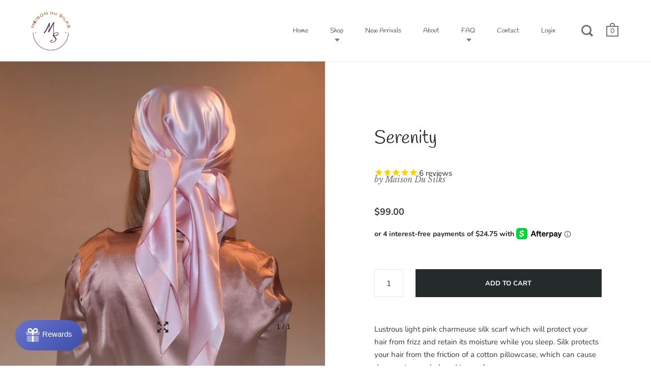

--- FILE ---
content_type: text/html; charset=utf-8
request_url: https://www.maisondusilks.com/fr/products/serenity
body_size: 38810
content:
<!doctype html>
<!--[if IE 9]><html class="no-js ie9"> <![endif]-->
<!--[if (gt IE 9)|!(IE)]><!--> <html class="no-js"> <!--<![endif]-->
<head>
<meta name="google-site-verification" content="-faak2-e4p5H0Uyfb-l6zAQt9DpW9Oti6TklArTkBdc" />
  <meta charset="utf-8">
  <meta name="viewport" content="width=device-width,initial-scale=1,maximum-scale=1,user-scalable=no">
  <meta http-equiv="X-UA-Compatible" content="IE=edge"> 

  
    <link rel="shortcut icon" href="//www.maisondusilks.com/cdn/shop/files/logo_32x32.png?v=1613520736" type="image/png" />
  
 
  <title>
    Serenity-Charmeuse Mulberry Silk Women&#39;s Head Wrap-body scarf-turban-tichel-head covering-square scarf- silk sleep bonnet- Night cap- sleep cap-hair scarf &ndash; Maison Du Silks
  </title>

  
    <meta name="description" content="Lustrous light pink charmeuse silk scarf which will protect your hair from frizz and retain its moisture while you sleep. Silk protects your hair from the friction of a cotton pillowcase, which can cause damage to your beloved tresses! Fabric Fun Facts !   Silk Benefits: 1. Silk has a natural protein structure and is t">
  

  


  <meta property="og:type" content="product">
  <meta property="og:title" content="Serenity">
  
    <meta property="og:image" content="http://www.maisondusilks.com/cdn/shop/products/DSC_0644_1024x.jpg?v=1586791605">
    <meta property="og:image:secure_url" content="https://www.maisondusilks.com/cdn/shop/products/DSC_0644_1024x.jpg?v=1586791605">
  
  <meta property="og:price:amount" content="99.00">
  <meta property="og:price:currency" content="USD">




  <meta property="og:description" content="Lustrous light pink charmeuse silk scarf which will protect your hair from frizz and retain its moisture while you sleep. Silk protects your hair from the friction of a cotton pillowcase, which can cause damage to your beloved tresses! Fabric Fun Facts !   Silk Benefits: 1. Silk has a natural protein structure and is t">


<meta property="og:url" content="https://www.maisondusilks.com/fr/products/serenity">
<meta property="og:site_name" content="Maison Du Silks">


  <meta name="twitter:site" content="@">


<meta name="twitter:card" content="summary">



  <meta name="twitter:title" content="Serenity">
  <meta name="twitter:description" content="Lustrous light pink charmeuse silk scarf which will protect your hair from frizz and retain its moisture while you sleep. Silk protects your hair from the friction of a cotton pillowcase, which can cause damage to your beloved tresses! Fabric Fun Facts !   Silk Benefits: 1. Silk has a natural protein structure and is the most hypoallergenic of all fabrics 2. Silk is an all-climate fabric making it suitable for the any season 3. Sleeping on silk will preserve your hairstyles longer and prevent frizz 4. Sericin  proteins in silk protects delicate hair  5. Silk is a lightweight and breathable fabric 6. Gentle material soothes skin and prevents irritation of sensitive skin Details: Approximately 36&#39;&#39; x 36&#39;&#39; 19mm Grade A 100% Charmeuse Mulberry Silk Handmade in USA    Mulberry Charmeuse silk is a quality investment which has long lasting benefits">
  <meta name="twitter:image" content="https://www.maisondusilks.com/cdn/shop/products/DSC_0644_1024x.jpg?v=1586791605">
  <meta name="twitter:image:width" content="1024">



  <link rel="canonical" href="https://www.maisondusilks.com/fr/products/serenity">

  <link href="//www.maisondusilks.com/cdn/shop/t/4/assets/css_main.scss.css?v=129448289608916193091759261241" rel="stylesheet" type="text/css" media="all" />

  <script>window.performance && window.performance.mark && window.performance.mark('shopify.content_for_header.start');</script><meta name="google-site-verification" content="-faak2-e4p5H0Uyfb-l6zAQt9DpW9Oti6TklArTkBdc">
<meta id="shopify-digital-wallet" name="shopify-digital-wallet" content="/6118703219/digital_wallets/dialog">
<meta name="shopify-checkout-api-token" content="99c52e39baf6a8bb060da26c15db2c66">
<meta id="in-context-paypal-metadata" data-shop-id="6118703219" data-venmo-supported="false" data-environment="production" data-locale="fr_FR" data-paypal-v4="true" data-currency="USD">
<link rel="alternate" hreflang="x-default" href="https://www.maisondusilks.com/products/serenity">
<link rel="alternate" hreflang="en" href="https://www.maisondusilks.com/products/serenity">
<link rel="alternate" hreflang="fr" href="https://www.maisondusilks.com/fr/products/serenity">
<link rel="alternate" type="application/json+oembed" href="https://www.maisondusilks.com/fr/products/serenity.oembed">
<script async="async" src="/checkouts/internal/preloads.js?locale=fr-US"></script>
<link rel="preconnect" href="https://shop.app" crossorigin="anonymous">
<script async="async" src="https://shop.app/checkouts/internal/preloads.js?locale=fr-US&shop_id=6118703219" crossorigin="anonymous"></script>
<script id="apple-pay-shop-capabilities" type="application/json">{"shopId":6118703219,"countryCode":"US","currencyCode":"USD","merchantCapabilities":["supports3DS"],"merchantId":"gid:\/\/shopify\/Shop\/6118703219","merchantName":"Maison Du Silks","requiredBillingContactFields":["postalAddress","email"],"requiredShippingContactFields":["postalAddress","email"],"shippingType":"shipping","supportedNetworks":["visa","masterCard","amex","discover","elo","jcb"],"total":{"type":"pending","label":"Maison Du Silks","amount":"1.00"},"shopifyPaymentsEnabled":true,"supportsSubscriptions":true}</script>
<script id="shopify-features" type="application/json">{"accessToken":"99c52e39baf6a8bb060da26c15db2c66","betas":["rich-media-storefront-analytics"],"domain":"www.maisondusilks.com","predictiveSearch":true,"shopId":6118703219,"locale":"fr"}</script>
<script>var Shopify = Shopify || {};
Shopify.shop = "mds-bbvisions.myshopify.com";
Shopify.locale = "fr";
Shopify.currency = {"active":"USD","rate":"1.0"};
Shopify.country = "US";
Shopify.theme = {"name":"Split [AP Edits 9\/17\/20]","id":111891775643,"schema_name":"Split","schema_version":"1.1.6","theme_store_id":842,"role":"main"};
Shopify.theme.handle = "null";
Shopify.theme.style = {"id":null,"handle":null};
Shopify.cdnHost = "www.maisondusilks.com/cdn";
Shopify.routes = Shopify.routes || {};
Shopify.routes.root = "/fr/";</script>
<script type="module">!function(o){(o.Shopify=o.Shopify||{}).modules=!0}(window);</script>
<script>!function(o){function n(){var o=[];function n(){o.push(Array.prototype.slice.apply(arguments))}return n.q=o,n}var t=o.Shopify=o.Shopify||{};t.loadFeatures=n(),t.autoloadFeatures=n()}(window);</script>
<script>
  window.ShopifyPay = window.ShopifyPay || {};
  window.ShopifyPay.apiHost = "shop.app\/pay";
  window.ShopifyPay.redirectState = null;
</script>
<script id="shop-js-analytics" type="application/json">{"pageType":"product"}</script>
<script defer="defer" async type="module" src="//www.maisondusilks.com/cdn/shopifycloud/shop-js/modules/v2/client.init-shop-cart-sync_BcDpqI9l.fr.esm.js"></script>
<script defer="defer" async type="module" src="//www.maisondusilks.com/cdn/shopifycloud/shop-js/modules/v2/chunk.common_a1Rf5Dlz.esm.js"></script>
<script defer="defer" async type="module" src="//www.maisondusilks.com/cdn/shopifycloud/shop-js/modules/v2/chunk.modal_Djra7sW9.esm.js"></script>
<script type="module">
  await import("//www.maisondusilks.com/cdn/shopifycloud/shop-js/modules/v2/client.init-shop-cart-sync_BcDpqI9l.fr.esm.js");
await import("//www.maisondusilks.com/cdn/shopifycloud/shop-js/modules/v2/chunk.common_a1Rf5Dlz.esm.js");
await import("//www.maisondusilks.com/cdn/shopifycloud/shop-js/modules/v2/chunk.modal_Djra7sW9.esm.js");

  window.Shopify.SignInWithShop?.initShopCartSync?.({"fedCMEnabled":true,"windoidEnabled":true});

</script>
<script>
  window.Shopify = window.Shopify || {};
  if (!window.Shopify.featureAssets) window.Shopify.featureAssets = {};
  window.Shopify.featureAssets['shop-js'] = {"shop-cart-sync":["modules/v2/client.shop-cart-sync_BLrx53Hf.fr.esm.js","modules/v2/chunk.common_a1Rf5Dlz.esm.js","modules/v2/chunk.modal_Djra7sW9.esm.js"],"init-fed-cm":["modules/v2/client.init-fed-cm_C8SUwJ8U.fr.esm.js","modules/v2/chunk.common_a1Rf5Dlz.esm.js","modules/v2/chunk.modal_Djra7sW9.esm.js"],"shop-cash-offers":["modules/v2/client.shop-cash-offers_BBp_MjBM.fr.esm.js","modules/v2/chunk.common_a1Rf5Dlz.esm.js","modules/v2/chunk.modal_Djra7sW9.esm.js"],"shop-login-button":["modules/v2/client.shop-login-button_Dw6kG_iO.fr.esm.js","modules/v2/chunk.common_a1Rf5Dlz.esm.js","modules/v2/chunk.modal_Djra7sW9.esm.js"],"pay-button":["modules/v2/client.pay-button_BJDaAh68.fr.esm.js","modules/v2/chunk.common_a1Rf5Dlz.esm.js","modules/v2/chunk.modal_Djra7sW9.esm.js"],"shop-button":["modules/v2/client.shop-button_DBWL94V3.fr.esm.js","modules/v2/chunk.common_a1Rf5Dlz.esm.js","modules/v2/chunk.modal_Djra7sW9.esm.js"],"avatar":["modules/v2/client.avatar_BTnouDA3.fr.esm.js"],"init-windoid":["modules/v2/client.init-windoid_77FSIiws.fr.esm.js","modules/v2/chunk.common_a1Rf5Dlz.esm.js","modules/v2/chunk.modal_Djra7sW9.esm.js"],"init-shop-for-new-customer-accounts":["modules/v2/client.init-shop-for-new-customer-accounts_QoC3RJm9.fr.esm.js","modules/v2/client.shop-login-button_Dw6kG_iO.fr.esm.js","modules/v2/chunk.common_a1Rf5Dlz.esm.js","modules/v2/chunk.modal_Djra7sW9.esm.js"],"init-shop-email-lookup-coordinator":["modules/v2/client.init-shop-email-lookup-coordinator_D4ioGzPw.fr.esm.js","modules/v2/chunk.common_a1Rf5Dlz.esm.js","modules/v2/chunk.modal_Djra7sW9.esm.js"],"init-shop-cart-sync":["modules/v2/client.init-shop-cart-sync_BcDpqI9l.fr.esm.js","modules/v2/chunk.common_a1Rf5Dlz.esm.js","modules/v2/chunk.modal_Djra7sW9.esm.js"],"shop-toast-manager":["modules/v2/client.shop-toast-manager_B-eIbpHW.fr.esm.js","modules/v2/chunk.common_a1Rf5Dlz.esm.js","modules/v2/chunk.modal_Djra7sW9.esm.js"],"init-customer-accounts":["modules/v2/client.init-customer-accounts_BcBSUbIK.fr.esm.js","modules/v2/client.shop-login-button_Dw6kG_iO.fr.esm.js","modules/v2/chunk.common_a1Rf5Dlz.esm.js","modules/v2/chunk.modal_Djra7sW9.esm.js"],"init-customer-accounts-sign-up":["modules/v2/client.init-customer-accounts-sign-up_DvG__VHD.fr.esm.js","modules/v2/client.shop-login-button_Dw6kG_iO.fr.esm.js","modules/v2/chunk.common_a1Rf5Dlz.esm.js","modules/v2/chunk.modal_Djra7sW9.esm.js"],"shop-follow-button":["modules/v2/client.shop-follow-button_Dnx6fDH9.fr.esm.js","modules/v2/chunk.common_a1Rf5Dlz.esm.js","modules/v2/chunk.modal_Djra7sW9.esm.js"],"checkout-modal":["modules/v2/client.checkout-modal_BDH3MUqJ.fr.esm.js","modules/v2/chunk.common_a1Rf5Dlz.esm.js","modules/v2/chunk.modal_Djra7sW9.esm.js"],"shop-login":["modules/v2/client.shop-login_CV9Paj8R.fr.esm.js","modules/v2/chunk.common_a1Rf5Dlz.esm.js","modules/v2/chunk.modal_Djra7sW9.esm.js"],"lead-capture":["modules/v2/client.lead-capture_DGQOTB4e.fr.esm.js","modules/v2/chunk.common_a1Rf5Dlz.esm.js","modules/v2/chunk.modal_Djra7sW9.esm.js"],"payment-terms":["modules/v2/client.payment-terms_BQYK7nq4.fr.esm.js","modules/v2/chunk.common_a1Rf5Dlz.esm.js","modules/v2/chunk.modal_Djra7sW9.esm.js"]};
</script>
<script>(function() {
  var isLoaded = false;
  function asyncLoad() {
    if (isLoaded) return;
    isLoaded = true;
    var urls = ["https:\/\/s3-us-west-2.amazonaws.com\/da-restock\/da-restock.js?shop=mds-bbvisions.myshopify.com","https:\/\/collection-swatch-pug.herokuapp.com\/csp_v2.js?shop=mds-bbvisions.myshopify.com","https:\/\/hype.getwoohoo.com\/widget\/script.js?shop=mds-bbvisions.myshopify.com","\/\/shopify.privy.com\/widget.js?shop=mds-bbvisions.myshopify.com","\/\/code.tidio.co\/j3r7l2htzg4lykv3ldqrmeqxjisp5gzx.js?shop=mds-bbvisions.myshopify.com","https:\/\/cdn1.stamped.io\/files\/widget.min.js?shop=mds-bbvisions.myshopify.com","https:\/\/afterpay.crucialcommerceapps.com\/appJS?shop=mds-bbvisions.myshopify.com","https:\/\/cdn1.stamped.io\/files\/widget.min.js?shop=mds-bbvisions.myshopify.com"];
    for (var i = 0; i < urls.length; i++) {
      var s = document.createElement('script');
      s.type = 'text/javascript';
      s.async = true;
      s.src = urls[i];
      var x = document.getElementsByTagName('script')[0];
      x.parentNode.insertBefore(s, x);
    }
  };
  if(window.attachEvent) {
    window.attachEvent('onload', asyncLoad);
  } else {
    window.addEventListener('load', asyncLoad, false);
  }
})();</script>
<script id="__st">var __st={"a":6118703219,"offset":-18000,"reqid":"10c1ca32-6e61-4cd5-bd2d-c6f7291a0d3f-1769442661","pageurl":"www.maisondusilks.com\/fr\/products\/serenity","u":"b4746dbaffe4","p":"product","rtyp":"product","rid":4543094947940};</script>
<script>window.ShopifyPaypalV4VisibilityTracking = true;</script>
<script id="captcha-bootstrap">!function(){'use strict';const t='contact',e='account',n='new_comment',o=[[t,t],['blogs',n],['comments',n],[t,'customer']],c=[[e,'customer_login'],[e,'guest_login'],[e,'recover_customer_password'],[e,'create_customer']],r=t=>t.map((([t,e])=>`form[action*='/${t}']:not([data-nocaptcha='true']) input[name='form_type'][value='${e}']`)).join(','),a=t=>()=>t?[...document.querySelectorAll(t)].map((t=>t.form)):[];function s(){const t=[...o],e=r(t);return a(e)}const i='password',u='form_key',d=['recaptcha-v3-token','g-recaptcha-response','h-captcha-response',i],f=()=>{try{return window.sessionStorage}catch{return}},m='__shopify_v',_=t=>t.elements[u];function p(t,e,n=!1){try{const o=window.sessionStorage,c=JSON.parse(o.getItem(e)),{data:r}=function(t){const{data:e,action:n}=t;return t[m]||n?{data:e,action:n}:{data:t,action:n}}(c);for(const[e,n]of Object.entries(r))t.elements[e]&&(t.elements[e].value=n);n&&o.removeItem(e)}catch(o){console.error('form repopulation failed',{error:o})}}const l='form_type',E='cptcha';function T(t){t.dataset[E]=!0}const w=window,h=w.document,L='Shopify',v='ce_forms',y='captcha';let A=!1;((t,e)=>{const n=(g='f06e6c50-85a8-45c8-87d0-21a2b65856fe',I='https://cdn.shopify.com/shopifycloud/storefront-forms-hcaptcha/ce_storefront_forms_captcha_hcaptcha.v1.5.2.iife.js',D={infoText:'Protégé par hCaptcha',privacyText:'Confidentialité',termsText:'Conditions'},(t,e,n)=>{const o=w[L][v],c=o.bindForm;if(c)return c(t,g,e,D).then(n);var r;o.q.push([[t,g,e,D],n]),r=I,A||(h.body.append(Object.assign(h.createElement('script'),{id:'captcha-provider',async:!0,src:r})),A=!0)});var g,I,D;w[L]=w[L]||{},w[L][v]=w[L][v]||{},w[L][v].q=[],w[L][y]=w[L][y]||{},w[L][y].protect=function(t,e){n(t,void 0,e),T(t)},Object.freeze(w[L][y]),function(t,e,n,w,h,L){const[v,y,A,g]=function(t,e,n){const i=e?o:[],u=t?c:[],d=[...i,...u],f=r(d),m=r(i),_=r(d.filter((([t,e])=>n.includes(e))));return[a(f),a(m),a(_),s()]}(w,h,L),I=t=>{const e=t.target;return e instanceof HTMLFormElement?e:e&&e.form},D=t=>v().includes(t);t.addEventListener('submit',(t=>{const e=I(t);if(!e)return;const n=D(e)&&!e.dataset.hcaptchaBound&&!e.dataset.recaptchaBound,o=_(e),c=g().includes(e)&&(!o||!o.value);(n||c)&&t.preventDefault(),c&&!n&&(function(t){try{if(!f())return;!function(t){const e=f();if(!e)return;const n=_(t);if(!n)return;const o=n.value;o&&e.removeItem(o)}(t);const e=Array.from(Array(32),(()=>Math.random().toString(36)[2])).join('');!function(t,e){_(t)||t.append(Object.assign(document.createElement('input'),{type:'hidden',name:u})),t.elements[u].value=e}(t,e),function(t,e){const n=f();if(!n)return;const o=[...t.querySelectorAll(`input[type='${i}']`)].map((({name:t})=>t)),c=[...d,...o],r={};for(const[a,s]of new FormData(t).entries())c.includes(a)||(r[a]=s);n.setItem(e,JSON.stringify({[m]:1,action:t.action,data:r}))}(t,e)}catch(e){console.error('failed to persist form',e)}}(e),e.submit())}));const S=(t,e)=>{t&&!t.dataset[E]&&(n(t,e.some((e=>e===t))),T(t))};for(const o of['focusin','change'])t.addEventListener(o,(t=>{const e=I(t);D(e)&&S(e,y())}));const B=e.get('form_key'),M=e.get(l),P=B&&M;t.addEventListener('DOMContentLoaded',(()=>{const t=y();if(P)for(const e of t)e.elements[l].value===M&&p(e,B);[...new Set([...A(),...v().filter((t=>'true'===t.dataset.shopifyCaptcha))])].forEach((e=>S(e,t)))}))}(h,new URLSearchParams(w.location.search),n,t,e,['guest_login'])})(!0,!0)}();</script>
<script integrity="sha256-4kQ18oKyAcykRKYeNunJcIwy7WH5gtpwJnB7kiuLZ1E=" data-source-attribution="shopify.loadfeatures" defer="defer" src="//www.maisondusilks.com/cdn/shopifycloud/storefront/assets/storefront/load_feature-a0a9edcb.js" crossorigin="anonymous"></script>
<script crossorigin="anonymous" defer="defer" src="//www.maisondusilks.com/cdn/shopifycloud/storefront/assets/shopify_pay/storefront-65b4c6d7.js?v=20250812"></script>
<script data-source-attribution="shopify.dynamic_checkout.dynamic.init">var Shopify=Shopify||{};Shopify.PaymentButton=Shopify.PaymentButton||{isStorefrontPortableWallets:!0,init:function(){window.Shopify.PaymentButton.init=function(){};var t=document.createElement("script");t.src="https://www.maisondusilks.com/cdn/shopifycloud/portable-wallets/latest/portable-wallets.fr.js",t.type="module",document.head.appendChild(t)}};
</script>
<script data-source-attribution="shopify.dynamic_checkout.buyer_consent">
  function portableWalletsHideBuyerConsent(e){var t=document.getElementById("shopify-buyer-consent"),n=document.getElementById("shopify-subscription-policy-button");t&&n&&(t.classList.add("hidden"),t.setAttribute("aria-hidden","true"),n.removeEventListener("click",e))}function portableWalletsShowBuyerConsent(e){var t=document.getElementById("shopify-buyer-consent"),n=document.getElementById("shopify-subscription-policy-button");t&&n&&(t.classList.remove("hidden"),t.removeAttribute("aria-hidden"),n.addEventListener("click",e))}window.Shopify?.PaymentButton&&(window.Shopify.PaymentButton.hideBuyerConsent=portableWalletsHideBuyerConsent,window.Shopify.PaymentButton.showBuyerConsent=portableWalletsShowBuyerConsent);
</script>
<script data-source-attribution="shopify.dynamic_checkout.cart.bootstrap">document.addEventListener("DOMContentLoaded",(function(){function t(){return document.querySelector("shopify-accelerated-checkout-cart, shopify-accelerated-checkout")}if(t())Shopify.PaymentButton.init();else{new MutationObserver((function(e,n){t()&&(Shopify.PaymentButton.init(),n.disconnect())})).observe(document.body,{childList:!0,subtree:!0})}}));
</script>
<link id="shopify-accelerated-checkout-styles" rel="stylesheet" media="screen" href="https://www.maisondusilks.com/cdn/shopifycloud/portable-wallets/latest/accelerated-checkout-backwards-compat.css" crossorigin="anonymous">
<style id="shopify-accelerated-checkout-cart">
        #shopify-buyer-consent {
  margin-top: 1em;
  display: inline-block;
  width: 100%;
}

#shopify-buyer-consent.hidden {
  display: none;
}

#shopify-subscription-policy-button {
  background: none;
  border: none;
  padding: 0;
  text-decoration: underline;
  font-size: inherit;
  cursor: pointer;
}

#shopify-subscription-policy-button::before {
  box-shadow: none;
}

      </style>

<script>window.performance && window.performance.mark && window.performance.mark('shopify.content_for_header.end');</script>

  <script type="text/javascript">
    window.start = Date.now();
  </script>

  <script src="//ajax.googleapis.com/ajax/libs/jquery/1.11.0/jquery.min.js" type="text/javascript"></script>

  

  <noscript>
    <link href="//www.maisondusilks.com/cdn/shop/t/4/assets/css_noscript.scss.css?v=184054722418888357461600364361" rel="stylesheet" type="text/css" media="all" />
  </noscript>

  <script src="//www.maisondusilks.com/cdn/shop/t/4/assets/js_product.js?v=95354331230982161041600364350" type="text/javascript"></script>
  

	<script>var loox_global_hash = '1598061968330';</script><script>var loox_widgeton_caret = {"visible":true};</script><style>.loox-reviews-default { max-width: 1200px; margin: 0 auto; }.loox-rating .loox-icon { color:#000000; }.loox-rating .loox-icon.loox-caret { color:#333; cursor: pointer; }</style>

<link rel="stylesheet" href="https://transcy.fireapps.io/store/assets/css/main.css?v=2.3_1609958137"> 
 <script>let transcy_apiURI = "https://transcy-api.fireapps.io/api";let transcy_productId = "4543094947940";</script>
                     
 <script src="https://transcy.fireapps.io/store/assets/js/main.js?v=2.3_1609958137" defer="defer"></script>
 
 <link href="https://monorail-edge.shopifysvc.com" rel="dns-prefetch">
<script>(function(){if ("sendBeacon" in navigator && "performance" in window) {try {var session_token_from_headers = performance.getEntriesByType('navigation')[0].serverTiming.find(x => x.name == '_s').description;} catch {var session_token_from_headers = undefined;}var session_cookie_matches = document.cookie.match(/_shopify_s=([^;]*)/);var session_token_from_cookie = session_cookie_matches && session_cookie_matches.length === 2 ? session_cookie_matches[1] : "";var session_token = session_token_from_headers || session_token_from_cookie || "";function handle_abandonment_event(e) {var entries = performance.getEntries().filter(function(entry) {return /monorail-edge.shopifysvc.com/.test(entry.name);});if (!window.abandonment_tracked && entries.length === 0) {window.abandonment_tracked = true;var currentMs = Date.now();var navigation_start = performance.timing.navigationStart;var payload = {shop_id: 6118703219,url: window.location.href,navigation_start,duration: currentMs - navigation_start,session_token,page_type: "product"};window.navigator.sendBeacon("https://monorail-edge.shopifysvc.com/v1/produce", JSON.stringify({schema_id: "online_store_buyer_site_abandonment/1.1",payload: payload,metadata: {event_created_at_ms: currentMs,event_sent_at_ms: currentMs}}));}}window.addEventListener('pagehide', handle_abandonment_event);}}());</script>
<script id="web-pixels-manager-setup">(function e(e,d,r,n,o){if(void 0===o&&(o={}),!Boolean(null===(a=null===(i=window.Shopify)||void 0===i?void 0:i.analytics)||void 0===a?void 0:a.replayQueue)){var i,a;window.Shopify=window.Shopify||{};var t=window.Shopify;t.analytics=t.analytics||{};var s=t.analytics;s.replayQueue=[],s.publish=function(e,d,r){return s.replayQueue.push([e,d,r]),!0};try{self.performance.mark("wpm:start")}catch(e){}var l=function(){var e={modern:/Edge?\/(1{2}[4-9]|1[2-9]\d|[2-9]\d{2}|\d{4,})\.\d+(\.\d+|)|Firefox\/(1{2}[4-9]|1[2-9]\d|[2-9]\d{2}|\d{4,})\.\d+(\.\d+|)|Chrom(ium|e)\/(9{2}|\d{3,})\.\d+(\.\d+|)|(Maci|X1{2}).+ Version\/(15\.\d+|(1[6-9]|[2-9]\d|\d{3,})\.\d+)([,.]\d+|)( \(\w+\)|)( Mobile\/\w+|) Safari\/|Chrome.+OPR\/(9{2}|\d{3,})\.\d+\.\d+|(CPU[ +]OS|iPhone[ +]OS|CPU[ +]iPhone|CPU IPhone OS|CPU iPad OS)[ +]+(15[._]\d+|(1[6-9]|[2-9]\d|\d{3,})[._]\d+)([._]\d+|)|Android:?[ /-](13[3-9]|1[4-9]\d|[2-9]\d{2}|\d{4,})(\.\d+|)(\.\d+|)|Android.+Firefox\/(13[5-9]|1[4-9]\d|[2-9]\d{2}|\d{4,})\.\d+(\.\d+|)|Android.+Chrom(ium|e)\/(13[3-9]|1[4-9]\d|[2-9]\d{2}|\d{4,})\.\d+(\.\d+|)|SamsungBrowser\/([2-9]\d|\d{3,})\.\d+/,legacy:/Edge?\/(1[6-9]|[2-9]\d|\d{3,})\.\d+(\.\d+|)|Firefox\/(5[4-9]|[6-9]\d|\d{3,})\.\d+(\.\d+|)|Chrom(ium|e)\/(5[1-9]|[6-9]\d|\d{3,})\.\d+(\.\d+|)([\d.]+$|.*Safari\/(?![\d.]+ Edge\/[\d.]+$))|(Maci|X1{2}).+ Version\/(10\.\d+|(1[1-9]|[2-9]\d|\d{3,})\.\d+)([,.]\d+|)( \(\w+\)|)( Mobile\/\w+|) Safari\/|Chrome.+OPR\/(3[89]|[4-9]\d|\d{3,})\.\d+\.\d+|(CPU[ +]OS|iPhone[ +]OS|CPU[ +]iPhone|CPU IPhone OS|CPU iPad OS)[ +]+(10[._]\d+|(1[1-9]|[2-9]\d|\d{3,})[._]\d+)([._]\d+|)|Android:?[ /-](13[3-9]|1[4-9]\d|[2-9]\d{2}|\d{4,})(\.\d+|)(\.\d+|)|Mobile Safari.+OPR\/([89]\d|\d{3,})\.\d+\.\d+|Android.+Firefox\/(13[5-9]|1[4-9]\d|[2-9]\d{2}|\d{4,})\.\d+(\.\d+|)|Android.+Chrom(ium|e)\/(13[3-9]|1[4-9]\d|[2-9]\d{2}|\d{4,})\.\d+(\.\d+|)|Android.+(UC? ?Browser|UCWEB|U3)[ /]?(15\.([5-9]|\d{2,})|(1[6-9]|[2-9]\d|\d{3,})\.\d+)\.\d+|SamsungBrowser\/(5\.\d+|([6-9]|\d{2,})\.\d+)|Android.+MQ{2}Browser\/(14(\.(9|\d{2,})|)|(1[5-9]|[2-9]\d|\d{3,})(\.\d+|))(\.\d+|)|K[Aa][Ii]OS\/(3\.\d+|([4-9]|\d{2,})\.\d+)(\.\d+|)/},d=e.modern,r=e.legacy,n=navigator.userAgent;return n.match(d)?"modern":n.match(r)?"legacy":"unknown"}(),u="modern"===l?"modern":"legacy",c=(null!=n?n:{modern:"",legacy:""})[u],f=function(e){return[e.baseUrl,"/wpm","/b",e.hashVersion,"modern"===e.buildTarget?"m":"l",".js"].join("")}({baseUrl:d,hashVersion:r,buildTarget:u}),m=function(e){var d=e.version,r=e.bundleTarget,n=e.surface,o=e.pageUrl,i=e.monorailEndpoint;return{emit:function(e){var a=e.status,t=e.errorMsg,s=(new Date).getTime(),l=JSON.stringify({metadata:{event_sent_at_ms:s},events:[{schema_id:"web_pixels_manager_load/3.1",payload:{version:d,bundle_target:r,page_url:o,status:a,surface:n,error_msg:t},metadata:{event_created_at_ms:s}}]});if(!i)return console&&console.warn&&console.warn("[Web Pixels Manager] No Monorail endpoint provided, skipping logging."),!1;try{return self.navigator.sendBeacon.bind(self.navigator)(i,l)}catch(e){}var u=new XMLHttpRequest;try{return u.open("POST",i,!0),u.setRequestHeader("Content-Type","text/plain"),u.send(l),!0}catch(e){return console&&console.warn&&console.warn("[Web Pixels Manager] Got an unhandled error while logging to Monorail."),!1}}}}({version:r,bundleTarget:l,surface:e.surface,pageUrl:self.location.href,monorailEndpoint:e.monorailEndpoint});try{o.browserTarget=l,function(e){var d=e.src,r=e.async,n=void 0===r||r,o=e.onload,i=e.onerror,a=e.sri,t=e.scriptDataAttributes,s=void 0===t?{}:t,l=document.createElement("script"),u=document.querySelector("head"),c=document.querySelector("body");if(l.async=n,l.src=d,a&&(l.integrity=a,l.crossOrigin="anonymous"),s)for(var f in s)if(Object.prototype.hasOwnProperty.call(s,f))try{l.dataset[f]=s[f]}catch(e){}if(o&&l.addEventListener("load",o),i&&l.addEventListener("error",i),u)u.appendChild(l);else{if(!c)throw new Error("Did not find a head or body element to append the script");c.appendChild(l)}}({src:f,async:!0,onload:function(){if(!function(){var e,d;return Boolean(null===(d=null===(e=window.Shopify)||void 0===e?void 0:e.analytics)||void 0===d?void 0:d.initialized)}()){var d=window.webPixelsManager.init(e)||void 0;if(d){var r=window.Shopify.analytics;r.replayQueue.forEach((function(e){var r=e[0],n=e[1],o=e[2];d.publishCustomEvent(r,n,o)})),r.replayQueue=[],r.publish=d.publishCustomEvent,r.visitor=d.visitor,r.initialized=!0}}},onerror:function(){return m.emit({status:"failed",errorMsg:"".concat(f," has failed to load")})},sri:function(e){var d=/^sha384-[A-Za-z0-9+/=]+$/;return"string"==typeof e&&d.test(e)}(c)?c:"",scriptDataAttributes:o}),m.emit({status:"loading"})}catch(e){m.emit({status:"failed",errorMsg:(null==e?void 0:e.message)||"Unknown error"})}}})({shopId: 6118703219,storefrontBaseUrl: "https://www.maisondusilks.com",extensionsBaseUrl: "https://extensions.shopifycdn.com/cdn/shopifycloud/web-pixels-manager",monorailEndpoint: "https://monorail-edge.shopifysvc.com/unstable/produce_batch",surface: "storefront-renderer",enabledBetaFlags: ["2dca8a86"],webPixelsConfigList: [{"id":"576094363","configuration":"{\"config\":\"{\\\"pixel_id\\\":\\\"AW-597032213\\\",\\\"target_country\\\":\\\"US\\\",\\\"gtag_events\\\":[{\\\"type\\\":\\\"search\\\",\\\"action_label\\\":\\\"AW-597032213\\\/bo3-CKCo4twBEJX615wC\\\"},{\\\"type\\\":\\\"begin_checkout\\\",\\\"action_label\\\":\\\"AW-597032213\\\/tPHkCJ2o4twBEJX615wC\\\"},{\\\"type\\\":\\\"view_item\\\",\\\"action_label\\\":[\\\"AW-597032213\\\/BynnCJeo4twBEJX615wC\\\",\\\"MC-KEESLWY62T\\\"]},{\\\"type\\\":\\\"purchase\\\",\\\"action_label\\\":[\\\"AW-597032213\\\/ywQ4CJSo4twBEJX615wC\\\",\\\"MC-KEESLWY62T\\\"]},{\\\"type\\\":\\\"page_view\\\",\\\"action_label\\\":[\\\"AW-597032213\\\/WLxHCJGo4twBEJX615wC\\\",\\\"MC-KEESLWY62T\\\"]},{\\\"type\\\":\\\"add_payment_info\\\",\\\"action_label\\\":\\\"AW-597032213\\\/miYeCKOo4twBEJX615wC\\\"},{\\\"type\\\":\\\"add_to_cart\\\",\\\"action_label\\\":\\\"AW-597032213\\\/Rh00CJqo4twBEJX615wC\\\"}],\\\"enable_monitoring_mode\\\":false}\"}","eventPayloadVersion":"v1","runtimeContext":"OPEN","scriptVersion":"b2a88bafab3e21179ed38636efcd8a93","type":"APP","apiClientId":1780363,"privacyPurposes":[],"dataSharingAdjustments":{"protectedCustomerApprovalScopes":["read_customer_address","read_customer_email","read_customer_name","read_customer_personal_data","read_customer_phone"]}},{"id":"191725723","configuration":"{\"tagID\":\"2612393381505\"}","eventPayloadVersion":"v1","runtimeContext":"STRICT","scriptVersion":"18031546ee651571ed29edbe71a3550b","type":"APP","apiClientId":3009811,"privacyPurposes":["ANALYTICS","MARKETING","SALE_OF_DATA"],"dataSharingAdjustments":{"protectedCustomerApprovalScopes":["read_customer_address","read_customer_email","read_customer_name","read_customer_personal_data","read_customer_phone"]}},{"id":"shopify-app-pixel","configuration":"{}","eventPayloadVersion":"v1","runtimeContext":"STRICT","scriptVersion":"0450","apiClientId":"shopify-pixel","type":"APP","privacyPurposes":["ANALYTICS","MARKETING"]},{"id":"shopify-custom-pixel","eventPayloadVersion":"v1","runtimeContext":"LAX","scriptVersion":"0450","apiClientId":"shopify-pixel","type":"CUSTOM","privacyPurposes":["ANALYTICS","MARKETING"]}],isMerchantRequest: false,initData: {"shop":{"name":"Maison Du Silks","paymentSettings":{"currencyCode":"USD"},"myshopifyDomain":"mds-bbvisions.myshopify.com","countryCode":"US","storefrontUrl":"https:\/\/www.maisondusilks.com\/fr"},"customer":null,"cart":null,"checkout":null,"productVariants":[{"price":{"amount":99.0,"currencyCode":"USD"},"product":{"title":"Serenity","vendor":"Maison Du Silks","id":"4543094947940","untranslatedTitle":"Serenity","url":"\/fr\/products\/serenity","type":"sleep scarfs"},"id":"31811713073252","image":{"src":"\/\/www.maisondusilks.com\/cdn\/shop\/products\/DSC_0644.jpg?v=1586791605"},"sku":"","title":"Default Title","untranslatedTitle":"Default Title"}],"purchasingCompany":null},},"https://www.maisondusilks.com/cdn","fcfee988w5aeb613cpc8e4bc33m6693e112",{"modern":"","legacy":""},{"shopId":"6118703219","storefrontBaseUrl":"https:\/\/www.maisondusilks.com","extensionBaseUrl":"https:\/\/extensions.shopifycdn.com\/cdn\/shopifycloud\/web-pixels-manager","surface":"storefront-renderer","enabledBetaFlags":"[\"2dca8a86\"]","isMerchantRequest":"false","hashVersion":"fcfee988w5aeb613cpc8e4bc33m6693e112","publish":"custom","events":"[[\"page_viewed\",{}],[\"product_viewed\",{\"productVariant\":{\"price\":{\"amount\":99.0,\"currencyCode\":\"USD\"},\"product\":{\"title\":\"Serenity\",\"vendor\":\"Maison Du Silks\",\"id\":\"4543094947940\",\"untranslatedTitle\":\"Serenity\",\"url\":\"\/fr\/products\/serenity\",\"type\":\"sleep scarfs\"},\"id\":\"31811713073252\",\"image\":{\"src\":\"\/\/www.maisondusilks.com\/cdn\/shop\/products\/DSC_0644.jpg?v=1586791605\"},\"sku\":\"\",\"title\":\"Default Title\",\"untranslatedTitle\":\"Default Title\"}}]]"});</script><script>
  window.ShopifyAnalytics = window.ShopifyAnalytics || {};
  window.ShopifyAnalytics.meta = window.ShopifyAnalytics.meta || {};
  window.ShopifyAnalytics.meta.currency = 'USD';
  var meta = {"product":{"id":4543094947940,"gid":"gid:\/\/shopify\/Product\/4543094947940","vendor":"Maison Du Silks","type":"sleep scarfs","handle":"serenity","variants":[{"id":31811713073252,"price":9900,"name":"Serenity","public_title":null,"sku":""}],"remote":false},"page":{"pageType":"product","resourceType":"product","resourceId":4543094947940,"requestId":"10c1ca32-6e61-4cd5-bd2d-c6f7291a0d3f-1769442661"}};
  for (var attr in meta) {
    window.ShopifyAnalytics.meta[attr] = meta[attr];
  }
</script>
<script class="analytics">
  (function () {
    var customDocumentWrite = function(content) {
      var jquery = null;

      if (window.jQuery) {
        jquery = window.jQuery;
      } else if (window.Checkout && window.Checkout.$) {
        jquery = window.Checkout.$;
      }

      if (jquery) {
        jquery('body').append(content);
      }
    };

    var hasLoggedConversion = function(token) {
      if (token) {
        return document.cookie.indexOf('loggedConversion=' + token) !== -1;
      }
      return false;
    }

    var setCookieIfConversion = function(token) {
      if (token) {
        var twoMonthsFromNow = new Date(Date.now());
        twoMonthsFromNow.setMonth(twoMonthsFromNow.getMonth() + 2);

        document.cookie = 'loggedConversion=' + token + '; expires=' + twoMonthsFromNow;
      }
    }

    var trekkie = window.ShopifyAnalytics.lib = window.trekkie = window.trekkie || [];
    if (trekkie.integrations) {
      return;
    }
    trekkie.methods = [
      'identify',
      'page',
      'ready',
      'track',
      'trackForm',
      'trackLink'
    ];
    trekkie.factory = function(method) {
      return function() {
        var args = Array.prototype.slice.call(arguments);
        args.unshift(method);
        trekkie.push(args);
        return trekkie;
      };
    };
    for (var i = 0; i < trekkie.methods.length; i++) {
      var key = trekkie.methods[i];
      trekkie[key] = trekkie.factory(key);
    }
    trekkie.load = function(config) {
      trekkie.config = config || {};
      trekkie.config.initialDocumentCookie = document.cookie;
      var first = document.getElementsByTagName('script')[0];
      var script = document.createElement('script');
      script.type = 'text/javascript';
      script.onerror = function(e) {
        var scriptFallback = document.createElement('script');
        scriptFallback.type = 'text/javascript';
        scriptFallback.onerror = function(error) {
                var Monorail = {
      produce: function produce(monorailDomain, schemaId, payload) {
        var currentMs = new Date().getTime();
        var event = {
          schema_id: schemaId,
          payload: payload,
          metadata: {
            event_created_at_ms: currentMs,
            event_sent_at_ms: currentMs
          }
        };
        return Monorail.sendRequest("https://" + monorailDomain + "/v1/produce", JSON.stringify(event));
      },
      sendRequest: function sendRequest(endpointUrl, payload) {
        // Try the sendBeacon API
        if (window && window.navigator && typeof window.navigator.sendBeacon === 'function' && typeof window.Blob === 'function' && !Monorail.isIos12()) {
          var blobData = new window.Blob([payload], {
            type: 'text/plain'
          });

          if (window.navigator.sendBeacon(endpointUrl, blobData)) {
            return true;
          } // sendBeacon was not successful

        } // XHR beacon

        var xhr = new XMLHttpRequest();

        try {
          xhr.open('POST', endpointUrl);
          xhr.setRequestHeader('Content-Type', 'text/plain');
          xhr.send(payload);
        } catch (e) {
          console.log(e);
        }

        return false;
      },
      isIos12: function isIos12() {
        return window.navigator.userAgent.lastIndexOf('iPhone; CPU iPhone OS 12_') !== -1 || window.navigator.userAgent.lastIndexOf('iPad; CPU OS 12_') !== -1;
      }
    };
    Monorail.produce('monorail-edge.shopifysvc.com',
      'trekkie_storefront_load_errors/1.1',
      {shop_id: 6118703219,
      theme_id: 111891775643,
      app_name: "storefront",
      context_url: window.location.href,
      source_url: "//www.maisondusilks.com/cdn/s/trekkie.storefront.8d95595f799fbf7e1d32231b9a28fd43b70c67d3.min.js"});

        };
        scriptFallback.async = true;
        scriptFallback.src = '//www.maisondusilks.com/cdn/s/trekkie.storefront.8d95595f799fbf7e1d32231b9a28fd43b70c67d3.min.js';
        first.parentNode.insertBefore(scriptFallback, first);
      };
      script.async = true;
      script.src = '//www.maisondusilks.com/cdn/s/trekkie.storefront.8d95595f799fbf7e1d32231b9a28fd43b70c67d3.min.js';
      first.parentNode.insertBefore(script, first);
    };
    trekkie.load(
      {"Trekkie":{"appName":"storefront","development":false,"defaultAttributes":{"shopId":6118703219,"isMerchantRequest":null,"themeId":111891775643,"themeCityHash":"9896149387229496741","contentLanguage":"fr","currency":"USD","eventMetadataId":"8eef67d4-b346-4a4d-a69c-c41de1722a20"},"isServerSideCookieWritingEnabled":true,"monorailRegion":"shop_domain","enabledBetaFlags":["65f19447"]},"Session Attribution":{},"S2S":{"facebookCapiEnabled":false,"source":"trekkie-storefront-renderer","apiClientId":580111}}
    );

    var loaded = false;
    trekkie.ready(function() {
      if (loaded) return;
      loaded = true;

      window.ShopifyAnalytics.lib = window.trekkie;

      var originalDocumentWrite = document.write;
      document.write = customDocumentWrite;
      try { window.ShopifyAnalytics.merchantGoogleAnalytics.call(this); } catch(error) {};
      document.write = originalDocumentWrite;

      window.ShopifyAnalytics.lib.page(null,{"pageType":"product","resourceType":"product","resourceId":4543094947940,"requestId":"10c1ca32-6e61-4cd5-bd2d-c6f7291a0d3f-1769442661","shopifyEmitted":true});

      var match = window.location.pathname.match(/checkouts\/(.+)\/(thank_you|post_purchase)/)
      var token = match? match[1]: undefined;
      if (!hasLoggedConversion(token)) {
        setCookieIfConversion(token);
        window.ShopifyAnalytics.lib.track("Viewed Product",{"currency":"USD","variantId":31811713073252,"productId":4543094947940,"productGid":"gid:\/\/shopify\/Product\/4543094947940","name":"Serenity","price":"99.00","sku":"","brand":"Maison Du Silks","variant":null,"category":"sleep scarfs","nonInteraction":true,"remote":false},undefined,undefined,{"shopifyEmitted":true});
      window.ShopifyAnalytics.lib.track("monorail:\/\/trekkie_storefront_viewed_product\/1.1",{"currency":"USD","variantId":31811713073252,"productId":4543094947940,"productGid":"gid:\/\/shopify\/Product\/4543094947940","name":"Serenity","price":"99.00","sku":"","brand":"Maison Du Silks","variant":null,"category":"sleep scarfs","nonInteraction":true,"remote":false,"referer":"https:\/\/www.maisondusilks.com\/fr\/products\/serenity"});
      }
    });


        var eventsListenerScript = document.createElement('script');
        eventsListenerScript.async = true;
        eventsListenerScript.src = "//www.maisondusilks.com/cdn/shopifycloud/storefront/assets/shop_events_listener-3da45d37.js";
        document.getElementsByTagName('head')[0].appendChild(eventsListenerScript);

})();</script>
<script
  defer
  src="https://www.maisondusilks.com/cdn/shopifycloud/perf-kit/shopify-perf-kit-3.0.4.min.js"
  data-application="storefront-renderer"
  data-shop-id="6118703219"
  data-render-region="gcp-us-east1"
  data-page-type="product"
  data-theme-instance-id="111891775643"
  data-theme-name="Split"
  data-theme-version="1.1.6"
  data-monorail-region="shop_domain"
  data-resource-timing-sampling-rate="10"
  data-shs="true"
  data-shs-beacon="true"
  data-shs-export-with-fetch="true"
  data-shs-logs-sample-rate="1"
  data-shs-beacon-endpoint="https://www.maisondusilks.com/api/collect"
></script>
</head>

<body id="serenity-charmeuse-mulberry-silk-women-39-s-head-wrap-body-scarf-turban-tichel-head-covering-square-scarf-silk-sleep-bonnet-night-cap-sleep-cap-hair-scarf" class="template-product template-product">

  <div id="shopify-section-header" class="shopify-section mount-header"><header id="site-header" class="site-header desktop-view--classic header-scroll">

  <!-- logo -->
  
  
    <span class="logo" itemscope itemtype="//schema.org/Organization">
  

    

      <a class="logo-img" href="/" itemprop="url">
        <img src="//www.maisondusilks.com/cdn/shop/files/Screen_Shot_2018-08-05_at_10.24.59_PM.png?v=1613521332" alt="Maison Du Silks" style="max-width: 100px;" />
      </a>

    

  
    </span>
  

  <!-- menu -->

  <div id="site-nav--desktop" class="site-nav style--classic">

    <div class="site-nav-container portable--hide">
      <nav class="primary-menu">



<ul class="main-menu link-list size-6">

  

	

		<li >

			<a  href="/fr">

				<span>Home</span>

				

			</a>

			

		</li>

	

		<li  class="has-submenu" aria-haspopup="true" data-size="6" >

			<a  href="/fr#">

				<span>Shop</span>

				
					<span class="icon-go go-next go-down hide show-in-sidebar" style="left: auto;">

	<svg version="1.1" class="svg longarrow" xmlns="http://www.w3.org/2000/svg" xmlns:xlink="http://www.w3.org/1999/xlink" x="0px" y="0px" viewBox="0 0 41 10" style="enable-background:new 0 0 41 10; width: 41px; height: 10px;" xml:space="preserve"><polygon points="0,4 35,4 35,0 41,5 35,10 35,6 0,6 "/></svg>
</span>
					<span class="icon-go go-next go-down hide show-in-classic">

	<svg version="1.1" class="svg longarrow" xmlns="http://www.w3.org/2000/svg" xmlns:xlink="http://www.w3.org/1999/xlink" x="0px" y="0px" viewBox="0 0 41 10" style="enable-background:new 0 0 41 10; width: 41px; height: 10px;" xml:space="preserve"><polygon points="0,4 35,4 35,0 41,5 35,10 35,6 0,6 "/></svg>
</span>
				

			</a>

			

				<ul class="submenu" aria-expanded="false">

					

						<li >

							<a  href="/fr/products/maison-du-silks-gift-card">
							
								<span>Gift Card</span>

								

							</a>

							

						</li>

					

						<li >

							<a  href="/fr/collections/100-silk-head-wraps-and-pillow-cases-maison-du-silk">
							
								<span>Bed-time Silks</span>

								

							</a>

							

						</li>

					

						<li >

							<a  href="/fr/collections/floral-designed-silk-scarfs-maison-du-silks">
							
								<span>Abstract Printed Scarves</span>

								

							</a>

							

						</li>

					

						<li >

							<a  href="/fr/collections/100percent-silk-paisley-print-design-women-and-mens-head-and-body-wholesale-long-scarfs">
							
								<span>Paisley Printed Shawls</span>

								

							</a>

							

						</li>

					

						<li >

							<a  href="/fr/collections/two-tone-pure-silk-spring-summer-autumn-winter-womens-large-body-wraps-scarves-shawls">
							
								<span>Two-Tone/Dual Reversible Shawls</span>

								

							</a>

							

						</li>

					

						<li >

							<a  href="/fr/collections/mulberry-silk-masks">
							
								<span>Face Masks</span>

								

							</a>

							

						</li>

					

				</ul>

			

		</li>

	

		<li >

			<a  href="/fr/collections/new-arrivals">

				<span>New Arrivals</span>

				

			</a>

			

		</li>

	

		<li >

			<a  href="/fr/pages/about">

				<span>About</span>

				

			</a>

			

		</li>

	

		<li  class="has-submenu" aria-haspopup="true" data-size="5" >

			<a  href="/fr/pages/faq">

				<span>FAQ</span>

				
					<span class="icon-go go-next go-down hide show-in-sidebar" style="left: auto;">

	<svg version="1.1" class="svg longarrow" xmlns="http://www.w3.org/2000/svg" xmlns:xlink="http://www.w3.org/1999/xlink" x="0px" y="0px" viewBox="0 0 41 10" style="enable-background:new 0 0 41 10; width: 41px; height: 10px;" xml:space="preserve"><polygon points="0,4 35,4 35,0 41,5 35,10 35,6 0,6 "/></svg>
</span>
					<span class="icon-go go-next go-down hide show-in-classic">

	<svg version="1.1" class="svg longarrow" xmlns="http://www.w3.org/2000/svg" xmlns:xlink="http://www.w3.org/1999/xlink" x="0px" y="0px" viewBox="0 0 41 10" style="enable-background:new 0 0 41 10; width: 41px; height: 10px;" xml:space="preserve"><polygon points="0,4 35,4 35,0 41,5 35,10 35,6 0,6 "/></svg>
</span>
				

			</a>

			

				<ul class="submenu" aria-expanded="false">

					

						<li >

							<a  href="/fr/pages/why-choose-mulberry-silk">
							
								<span>Why Mulberry Silks</span>

								

							</a>

							

						</li>

					

						<li >

							<a  href="/fr/pages/customer-reviews">
							
								<span>Reviews</span>

								

							</a>

							

						</li>

					

						<li >

							<a  href="/fr/pages/care-for-your-mulberry-silk-products">
							
								<span>Care for Your Silks!</span>

								

							</a>

							

						</li>

					

						<li >

							<a  href="/fr/pages/what-is-mommemm-thread">
							
								<span>What is Momme (mm) thread?</span>

								

							</a>

							

						</li>

					

						<li >

							<a  href="/fr/pages/return-policy">
							
								<span>Return Policy</span>

								

							</a>

							

						</li>

					

				</ul>

			

		</li>

	

		<li >

			<a  href="/fr/pages/contact">

				<span>Contact</span>

				

			</a>

			

		</li>

	

	
		<li class="login">
			<a  href="/account/login">
				
					<span>Login</span>
				
			</a>
		</li>
	

</ul></nav>
    </div>

    

    <span id="site-search-handle" class="site-search-handle" aria-label="Open search" title="Open search">

      <a href="/search">
        <span class="search-menu" aria-hidden="true">
          

	<svg version="1.1" class="svg search" xmlns="http://www.w3.org/2000/svg" xmlns:xlink="http://www.w3.org/1999/xlink" x="0px" y="0px" viewBox="0 0 24 27" style="enable-background:new 0 0 24 27; width: 24px; height: 27px;" xml:space="preserve"><path d="M10,2C4.5,2,0,6.5,0,12s4.5,10,10,10s10-4.5,10-10S15.5,2,10,2z M10,19c-3.9,0-7-3.1-7-7s3.1-7,7-7s7,3.1,7,7S13.9,19,10,19z"/><rect x="17" y="17" transform="matrix(0.7071 -0.7071 0.7071 0.7071 -9.2844 19.5856)" width="4" height="8"/></svg>

        </span>
      </a>

    </span>

    <span id="site-cart-handle" class="site-cart-handle overlay" aria-label="Open cart" title="Open cart">
    
        <a href="/cart">
          <span class="cart-menu" aria-hidden="true">
            

	<svg version="1.1" class="svg cart" xmlns="http://www.w3.org/2000/svg" xmlns:xlink="http://www.w3.org/1999/xlink" x="0px" y="0px" viewBox="0 0 24 27" style="enable-background:new 0 0 24 27; width: 24px; height: 27px;" xml:space="preserve"><g><path d="M0,6v21h24V6H0z M22,25H2V8h20V25z"/></g><g><path d="M12,2c3,0,3,2.3,3,4h2c0-2.8-1-6-5-6S7,3.2,7,6h2C9,4.3,9,2,12,2z"/></g></svg>

            <span class="count-holder"><span class="count">0</span></span>
          </span>
        </a>
  
    </span>

    <button id="site-menu-handle" class="site-menu-handle hide portable--show" aria-label="Open menu" title="Open menu">
      <span class="hamburger-menu" aria-hidden="true"><span class="bar"></span></span>
    </button>

  </div>

</header>

<div id="site-nav--mobile" class="site-nav style--sidebar">

  <div id="site-navigation" class="site-nav-container">

  <div class="site-nav-container-last">

    <p class="title">Menu</p>

    <div class="top">

      <nav class="primary-menu">



<ul class="main-menu link-list size-6">

  

	

		<li >

			<a  href="/fr">

				<span>Home</span>

				

			</a>

			

		</li>

	

		<li  class="has-submenu" aria-haspopup="true" data-size="6" >

			<a  href="/fr#">

				<span>Shop</span>

				
					<span class="icon-go go-next go-down hide show-in-sidebar" style="left: auto;">

	<svg version="1.1" class="svg longarrow" xmlns="http://www.w3.org/2000/svg" xmlns:xlink="http://www.w3.org/1999/xlink" x="0px" y="0px" viewBox="0 0 41 10" style="enable-background:new 0 0 41 10; width: 41px; height: 10px;" xml:space="preserve"><polygon points="0,4 35,4 35,0 41,5 35,10 35,6 0,6 "/></svg>
</span>
					<span class="icon-go go-next go-down hide show-in-classic">

	<svg version="1.1" class="svg longarrow" xmlns="http://www.w3.org/2000/svg" xmlns:xlink="http://www.w3.org/1999/xlink" x="0px" y="0px" viewBox="0 0 41 10" style="enable-background:new 0 0 41 10; width: 41px; height: 10px;" xml:space="preserve"><polygon points="0,4 35,4 35,0 41,5 35,10 35,6 0,6 "/></svg>
</span>
				

			</a>

			

				<ul class="submenu" aria-expanded="false">

					

						<li >

							<a  href="/fr/products/maison-du-silks-gift-card">
							
								<span>Gift Card</span>

								

							</a>

							

						</li>

					

						<li >

							<a  href="/fr/collections/100-silk-head-wraps-and-pillow-cases-maison-du-silk">
							
								<span>Bed-time Silks</span>

								

							</a>

							

						</li>

					

						<li >

							<a  href="/fr/collections/floral-designed-silk-scarfs-maison-du-silks">
							
								<span>Abstract Printed Scarves</span>

								

							</a>

							

						</li>

					

						<li >

							<a  href="/fr/collections/100percent-silk-paisley-print-design-women-and-mens-head-and-body-wholesale-long-scarfs">
							
								<span>Paisley Printed Shawls</span>

								

							</a>

							

						</li>

					

						<li >

							<a  href="/fr/collections/two-tone-pure-silk-spring-summer-autumn-winter-womens-large-body-wraps-scarves-shawls">
							
								<span>Two-Tone/Dual Reversible Shawls</span>

								

							</a>

							

						</li>

					

						<li >

							<a  href="/fr/collections/mulberry-silk-masks">
							
								<span>Face Masks</span>

								

							</a>

							

						</li>

					

				</ul>

			

		</li>

	

		<li >

			<a  href="/fr/collections/new-arrivals">

				<span>New Arrivals</span>

				

			</a>

			

		</li>

	

		<li >

			<a  href="/fr/pages/about">

				<span>About</span>

				

			</a>

			

		</li>

	

		<li  class="has-submenu" aria-haspopup="true" data-size="5" >

			<a  href="/fr/pages/faq">

				<span>FAQ</span>

				
					<span class="icon-go go-next go-down hide show-in-sidebar" style="left: auto;">

	<svg version="1.1" class="svg longarrow" xmlns="http://www.w3.org/2000/svg" xmlns:xlink="http://www.w3.org/1999/xlink" x="0px" y="0px" viewBox="0 0 41 10" style="enable-background:new 0 0 41 10; width: 41px; height: 10px;" xml:space="preserve"><polygon points="0,4 35,4 35,0 41,5 35,10 35,6 0,6 "/></svg>
</span>
					<span class="icon-go go-next go-down hide show-in-classic">

	<svg version="1.1" class="svg longarrow" xmlns="http://www.w3.org/2000/svg" xmlns:xlink="http://www.w3.org/1999/xlink" x="0px" y="0px" viewBox="0 0 41 10" style="enable-background:new 0 0 41 10; width: 41px; height: 10px;" xml:space="preserve"><polygon points="0,4 35,4 35,0 41,5 35,10 35,6 0,6 "/></svg>
</span>
				

			</a>

			

				<ul class="submenu" aria-expanded="false">

					

						<li >

							<a  href="/fr/pages/why-choose-mulberry-silk">
							
								<span>Why Mulberry Silks</span>

								

							</a>

							

						</li>

					

						<li >

							<a  href="/fr/pages/customer-reviews">
							
								<span>Reviews</span>

								

							</a>

							

						</li>

					

						<li >

							<a  href="/fr/pages/care-for-your-mulberry-silk-products">
							
								<span>Care for Your Silks!</span>

								

							</a>

							

						</li>

					

						<li >

							<a  href="/fr/pages/what-is-mommemm-thread">
							
								<span>What is Momme (mm) thread?</span>

								

							</a>

							

						</li>

					

						<li >

							<a  href="/fr/pages/return-policy">
							
								<span>Return Policy</span>

								

							</a>

							

						</li>

					

				</ul>

			

		</li>

	

		<li >

			<a  href="/fr/pages/contact">

				<span>Contact</span>

				

			</a>

			

		</li>

	

	
		<li class="login">
			<a  href="/account/login">
				
					<span>Login</span>
				
			</a>
		</li>
	

</ul></nav>

    </div>

    <div class="to-bottom-content">

      
<div class="site-social" aria-label="Follow us on social media">

	

	
		<a href="https://www.facebook.com/maisondusilks/" target="_blank" aria-label="Facebook"><span class="icon regular" aria-hidden="true">

	<svg version="1.1" xmlns="http://www.w3.org/2000/svg" xmlns:xlink="http://www.w3.org/1999/xlink" x="0px" y="0px"
	 viewBox="0 0 22 22" style="enable-background:new 0 0 22 22; width: 22px; height: 22px;" xml:space="preserve"><path d="M19.3,2H2.8C2.3,2,2,2.3,2,2.7v16.5C2,19.7,2.3,20,2.8,20h8.8v-6.8H9.3v-2.8h2.3V8.2
	c0-2.3,1.5-3.5,3.5-3.5c1,0,1.8,0.1,2.1,0.1v2.4l-1.4,0c-1.1,0-1.4,0.5-1.4,1.3v1.9h2.8l-0.6,2.8h-2.3l0,6.8h4.8
	c0.4,0,0.8-0.3,0.8-0.8V2.7C20,2.3,19.7,2,19.3,2z"/></svg>
</span></a>
	

	

	

	

	
		<a href="https://www.pinterest.com/Maisondusilks/pins/" target="_blank" aria-label="Pinterest"><span class="icon regular" aria-hidden="true">

	<svg version="1.1" xmlns="http://www.w3.org/2000/svg" xmlns:xlink="http://www.w3.org/1999/xlink" x="0px" y="0px" viewBox="0 0 22 22" style="enable-background:new 0 0 22 22; width: 22px; height: 22px;" xml:space="preserve"><path d="M11,1C5.5,1,1,5.5,1,11c0,4.2,2.6,7.9,6.4,9.3c-0.1-0.8-0.2-2,0-2.9c0.2-0.8,1.2-5,1.2-5S8.3,11.9,8.3,11
	c0-1.4,0.8-2.4,1.8-2.4c0.9,0,1.3,0.6,1.3,1.4c0,0.9-0.5,2.1-0.8,3.3c-0.2,1,0.5,1.8,1.5,1.8c1.8,0,3.1-1.9,3.1-4.6
	c0-2.4-1.7-4.1-4.2-4.1c-2.8,0-4.5,2.1-4.5,4.3c0,0.9,0.3,1.8,0.7,2.3c0.1,0.1,0.1,0.2,0.1,0.3c-0.1,0.3-0.2,1-0.3,1.1
	c0,0.2-0.1,0.2-0.3,0.1c-1.2-0.6-2-2.4-2-3.9c0-3.2,2.3-6.1,6.6-6.1c3.5,0,6.2,2.5,6.2,5.8c0,3.4-2.2,6.2-5.2,6.2
	c-1,0-2-0.5-2.3-1.1c0,0-0.5,1.9-0.6,2.4c-0.2,0.9-0.8,2-1.2,2.6C9,20.8,10,21,11,21c5.5,0,10-4.5,10-10C21,5.5,16.5,1,11,1z"/></svg>
</span></a>
	

	

	
		<a href="https://www.instagram.com/Maisondusilks" target="_blank" aria-label="Instagram"><span class="icon regular" aria-hidden="true">
<svg version="1.1" xmlns="http://www.w3.org/2000/svg" xmlns:xlink="http://www.w3.org/1999/xlink" x="0px" y="0px" viewBox="0 0 26 26" style="enable-background:new 0 0 26 26; width: 26px; height: 26px;" xml:space="preserve"><path d="M12 2.163c3.204 0 3.584.012 4.85.07 3.252.148 4.771 1.691 4.919 4.919.058 1.265.069 1.645.069 4.849 0 3.205-.012 3.584-.069 4.849-.149 3.225-1.664 4.771-4.919 4.919-1.266.058-1.644.07-4.85.07-3.204 0-3.584-.012-4.849-.07-3.26-.149-4.771-1.699-4.919-4.92-.058-1.265-.07-1.644-.07-4.849 0-3.204.013-3.583.07-4.849.149-3.227 1.664-4.771 4.919-4.919 1.266-.057 1.645-.069 4.849-.069zm0-2.163c-3.259 0-3.667.014-4.947.072-4.358.2-6.78 2.618-6.98 6.98-.059 1.281-.073 1.689-.073 4.948 0 3.259.014 3.668.072 4.948.2 4.358 2.618 6.78 6.98 6.98 1.281.058 1.689.072 4.948.072 3.259 0 3.668-.014 4.948-.072 4.354-.2 6.782-2.618 6.979-6.98.059-1.28.073-1.689.073-4.948 0-3.259-.014-3.667-.072-4.947-.196-4.354-2.617-6.78-6.979-6.98-1.281-.059-1.69-.073-4.949-.073zm0 5.838c-3.403 0-6.162 2.759-6.162 6.162s2.759 6.163 6.162 6.163 6.162-2.759 6.162-6.163c0-3.403-2.759-6.162-6.162-6.162zm0 10.162c-2.209 0-4-1.79-4-4 0-2.209 1.791-4 4-4s4 1.791 4 4c0 2.21-1.791 4-4 4zm6.406-11.845c-.796 0-1.441.645-1.441 1.44s.645 1.44 1.441 1.44c.795 0 1.439-.645 1.439-1.44s-.644-1.44-1.439-1.44z"/></svg>
</span></a>
	

	

	

	

	
		<a href="mailto:c.parris@maisondusilks.com" target="_blank" aria-label="Email"><span class="icon regular" aria-hidden="true">
<svg version="1.1" xmlns="http://www.w3.org/2000/svg" xmlns:xlink="http://www.w3.org/1999/xlink" x="0px" y="0px" viewBox="0 0 22 22" style="enable-background:new 0 0 22 22; width: 22px; height: 22px;" xml:space="preserve"><path d="M21,5.3C21,5.3,21,5.3,21,5.3c0-0.1,0-0.1,0-0.1c0,0,0,0,0-0.1c0,0,0,0,0-0.1c0,0,0,0,0,0c0,0,0,0,0-0.1
	c0,0,0,0,0,0c0,0,0,0,0,0c0,0,0,0,0,0c0,0,0,0,0,0c0,0,0,0,0,0c0,0,0,0-0.1,0c0,0,0,0-0.1,0c0,0,0,0-0.1,0c0,0,0,0-0.1,0
	c0,0,0,0-0.1,0c0,0,0,0,0,0H1.6c0,0,0,0,0,0c0,0,0,0-0.1,0c0,0,0,0-0.1,0c0,0,0,0-0.1,0c0,0,0,0-0.1,0c0,0,0,0-0.1,0c0,0,0,0,0,0
	c0,0,0,0,0,0c0,0,0,0,0,0c0,0,0,0,0,0c0,0,0,0,0,0c0,0,0,0,0,0.1c0,0,0,0,0,0c0,0,0,0,0,0.1c0,0,0,0,0,0.1c0,0,0,0,0,0.1
	c0,0,0,0,0,0.1c0,0,0,0,0,0v11.3c0,0.3,0.3,0.6,0.6,0.6h18.8c0.3,0,0.6-0.3,0.6-0.6L21,5.3C21,5.3,21,5.3,21,5.3z M18.7,5.9L11,12.3
	L3.3,5.9H18.7z M2.2,16.1V6.6l8.4,6.9c0.1,0.1,0.2,0.1,0.4,0.1s0.3,0,0.4-0.1l8.4-6.9v9.5H2.2z"/></svg>
</span></a>
	

</div>

      <div class="site-copyright">
        <p class="copy">Copyright &copy; 2026 <a href="/">Maison Du Silks</a></p>
        <p class="powered"><a target="_blank" rel="nofollow" href="https://www.shopify.com?utm_campaign=poweredby&amp;utm_medium=shopify&amp;utm_source=onlinestore">Commerce électronique propulsé par Shopify</a></p>
      </div>

    </div>

  </div>

</div>

  

  <div id="site-cart" class="site-nav-container" tabindex="-1">

  <div class="site-nav-container-last">

    <p class="title">Cart</p>
    
  	<p class="subtitle" data-added-singular="{{ count }} product was added to your cart" data-added-plural="{{ count }} products were added to your cart">0 products in your cart</p> 

    <div class="top">

      
<form action="/cart" method="post" novalidate class="cart" id="site-cart-form-sidebar">

  <div class="cart-items">

    

  </div>

  
    <textarea name="note" id="cartSpecialInstructions" placeholder="Special instructions for seller" aria-label="Special instructions for seller"></textarea>
  

  <div class="cart-out">

    <p class="total" id="CartTotal">Total: <span>$0.00</span></p>
    <small>Shipping &amp; taxes calculated at checkout</small>

    <div style="margin-top: 20px;">
      
      
        <button class="button accent" style="margin-right: 10px;">Edit Cart</button>
      

      <input type="submit" name="checkout" value="Checkout">

      

    </div>

  </div>

</form>

    </div>

  </div>

</div>

  <div id="site-search" class="site-nav-container" tabindex="-1">

  <div class="site-nav-container-last">

    <p class="title">Search</p>

    
<form action="/search" method="get" class="input-group search-bar ajax" role="search" autocomplete="off">
  <input type="search" name="q" value="" placeholder="Enter a keyword" class="input-group-field" aria-label="Enter a keyword" autocomplete="off">
  <span class="input-group-btn">
    <button type="submit" class="btn icon-fallback-text" aria-label="Search">
      <span class="icon icon-search" aria-hidden="true">

	<svg version="1.1" class="svg search" xmlns="http://www.w3.org/2000/svg" xmlns:xlink="http://www.w3.org/1999/xlink" x="0px" y="0px" viewBox="0 0 24 27" style="enable-background:new 0 0 24 27; width: 24px; height: 27px;" xml:space="preserve"><path d="M10,2C4.5,2,0,6.5,0,12s4.5,10,10,10s10-4.5,10-10S15.5,2,10,2z M10,19c-3.9,0-7-3.1-7-7s3.1-7,7-7s7,3.1,7,7S13.9,19,10,19z"/><rect x="17" y="17" transform="matrix(0.7071 -0.7071 0.7071 0.7071 -9.2844 19.5856)" width="4" height="8"/></svg>
</span>
    </button>
  </span>
</form>


    <div class="top">
		
			<div class="preloader" aria-hidden="true"><span>.</span><span>.</span><span>.</span>
				<p>Loading results</p>
			</div>

      <div id="search-results" class="search-results"></div>

    </div>

  </div>

</div>

  <button id="site-close-handle" class="site-close-handle" aria-label="Close sidebar" title="Close sidebar">
    <span class="hamburger-menu active" aria-hidden="true"><span class="bar animate"></span></span>
  </button>

</div>

</div>

  <main class="wrapper main-content" id="main" role="main">

    <div class="shopify-section">
  <div id="shopify-section-product" class="shopify-section mount-product mount-images"><div id="section-product" class="site-box-container container--fullscreen box--can-stick product--section" itemscope itemtype="//schema.org/Product" data-collection="" data-gallery-size="1" data-id="4543094947940" data-hide-variants="true" data-product-available="true">

	<div class="site-box box--big lap--box--bigger box--typo-big box--no-padding box__product-gallery scroll" data-lap="box--bigger" data-order="0">

		<div class="site-box-content">

			

				

					<div class="box--product-image gallery-item" data-index="0"  data-master="//www.maisondusilks.com/cdn/shop/products/DSC_0644_2560x.jpg?v=1586791605">

            <img
              src="//www.maisondusilks.com/cdn/shop/products/DSC_0644_960x.jpg?v=1586791605" alt="Serenity"
              srcset="[data-uri]"
              data-srcset="//www.maisondusilks.com/cdn/shop/products/DSC_0644_480x.jpg?v=1586791605 480w, //www.maisondusilks.com/cdn/shop/products/DSC_0644_720x.jpg?v=1586791605 720w, //www.maisondusilks.com/cdn/shop/products/DSC_0644_960x.jpg?v=1586791605 960w, //www.maisondusilks.com/cdn/shop/products/DSC_0644_1440x.jpg?v=1586791605 1440w, //www.maisondusilks.com/cdn/shop/products/DSC_0644_1920x.jpg?v=1586791605 1920w"
              data-sizes="auto"
              class="lazyload" 
            />

            <noscript><span class="ll-fallback" style="background-image:url(//www.maisondusilks.com/cdn/shop/products/DSC_0644_960x.jpg?v=1586791605)"></span></noscript> 

					</div>

				

			

		</div>

    
      
      <div id="product-zoom-in" class="product-zoom out-with-you " aria-label="Zoom in" title="Zoom in">
        <span class="zoom-in" aria-hidden="true">

	 <svg version="1.1" xmlns="http://www.w3.org/2000/svg" xmlns:xlink="http://www.w3.org/1999/xlink" x="0px" y="0px"
	 viewBox="0 0 36 36" style="enable-background:new 0 0 36 36; width: 36px; height: 36px;" xml:space="preserve"><polyline points="6,14 9,11 14,16 16,14 11,9 14,6 6,6 "/><polyline points="22,6 25,9 20,14 22,16 27,11 30,14 30,6 "/><polyline points="30,22 27,25 22,20 20,22 25,27 22,30 30,30 "/><polyline points="14,30 11,27 16,22 14,20 9,25 6,22 6,30 "/></svg>
</span>
      </div>

    

    
      

<div class="site-sharing out-with-you ">
  <span class="icon" aria-hidden="true">

	<svg version="1.1" xmlns="http://www.w3.org/2000/svg" x="0px" y="0px" viewBox="0 0 24 24" xml:space="preserve"><path d="M14.9,14.9c-1,0-1.8,0.4-2.5,1l-5.2-3.5c0.1-0.4,0.2-0.8,0.2-1.2S7.4,10.3,7.2,10l5.2-3.5c0.7,0.6,1.5,1,2.5,1c2,0,3.7-1.7,3.7-3.7S16.9,0,14.9,0s-3.7,1.7-3.7,3.7c0,0.4,0.1,0.8,0.2,1.2L6.2,8.4c-0.7-0.6-1.5-1-2.5-1c-2,0-3.7,1.7-3.7,3.7s1.7,3.7,3.7,3.7c1,0,1.8-0.4,2.5-1l5.2,3.5c-0.1,0.4-0.2,0.8-0.2,1.2c0,2,1.7,3.7,3.7,3.7s3.7-1.7,3.7-3.7S16.9,14.9,14.9,14.9z"/></svg>
</span>
	<a href="//twitter.com/share?text=Serenity&amp;url=https://www.maisondusilks.com/fr/products/serenity" target="_blank"><span class="twitter" aria-hidden="true">

	<svg version="1.1" xmlns="http://www.w3.org/2000/svg" x="0px" y="0px" viewBox="0 0 24 24" xml:space="preserve"><g><g><path d="M21.4,6.2c-0.7,0.3-1.4,0.5-2.2,0.6c0.8-0.5,1.4-1.2,1.7-2.1c-0.7,0.4-1.6,0.8-2.4,0.9c-0.7-0.7-1.7-1.2-2.8-1.2c-2.1,0-3.8,1.7-3.8,3.8c0,0.3,0,0.6,0.1,0.9c-3.2-0.2-6-1.7-7.9-4C3.6,5.7,3.4,6.3,3.4,7c0,1.3,0.7,2.5,1.7,3.2c-0.6,0-1.2-0.2-1.7-0.5v0c0,1.9,1.3,3.4,3.1,3.8c-0.3,0.1-0.7,0.1-1,0.1c-0.2,0-0.5,0-0.7-0.1c0.5,1.5,1.9,2.6,3.6,2.7c-1.3,1-3,1.6-4.8,1.6c-0.3,0-0.6,0-0.9-0.1c1.7,1.1,3.7,1.7,5.9,1.7c7.1,0,10.9-5.9,10.9-10.9l0-0.5C20.2,7.6,20.9,7,21.4,6.2z"/></g></g></svg>
</span></a>
  <a href="//plus.google.com/share?url=https://www.maisondusilks.com/fr/products/serenity" target="_blank"><span class="google" aria-hidden="true">

	<svg version="1.1" xmlns="http://www.w3.org/2000/svg" x="0px" y="0px" viewBox="0 0 24 24" xml:space="preserve"><g><path d="M8.4,14h3.7c-0.7,1.9-2.4,3.2-4.5,3.2c-2.5,0-4.6-2-4.7-4.6c-0.1-2.7,2.1-5,4.8-5c1.2,0,2.4,0.5,3.2,1.2c0.2,0.2,0.5,0.2,0.7,0L13,7.6c0.2-0.2,0.2-0.5,0-0.7c-1.3-1.3-3.1-2.1-5.1-2.1C3.6,4.7,0,8.2,0,12.4c0,4.3,3.4,7.7,7.7,7.7c4.1,0,7.4-3.2,7.7-7.2c0-0.1,0-1.8,0-1.8H8.4c-0.3,0-0.5,0.2-0.5,0.5v1.9C7.9,13.8,8.1,14,8.4,14z"/><path d="M21.7,11.3V9.4c0-0.2-0.2-0.5-0.5-0.5h-1.6c-0.2,0-0.5,0.2-0.5,0.5v1.8h-1.8c-0.2,0-0.5,0.2-0.5,0.5v1.6c0,0.2,0.2,0.5,0.5,0.5h1.8v1.8c0,0.2,0.2,0.5,0.5,0.5h1.6c0.2,0,0.5-0.2,0.5-0.5v-1.8h1.8c0.2,0,0.5-0.2,0.5-0.5v-1.6c0-0.2-0.2-0.5-0.5-0.5L21.7,11.3L21.7,11.3z"/></g></svg>
</span></a>
	<a href="//www.facebook.com/sharer.php?u=https://www.maisondusilks.com/fr/products/serenity" target="_blank"><span class="facebook" aria-hidden="true">

	<svg version="1.1" xmlns="http://www.w3.org/2000/svg" x="0px" y="0px" viewBox="0 0 24 24" xml:space="preserve"><g><path d="M16.4,1l-3.1,0C9.8,1,9.6,3.3,9.6,6.8v1.7H6.5C6.2,8.5,6,8.8,6,9v1.9c0,0.3,0.2,0.5,0.5,0.5h3.1v9.9c0,0.3,0.2,0.5,0.5,0.5h2c0.3,0,0.5-0.2,0.5-0.5v-9.9h3.6c0.3,0,0.5-0.2,0.5-0.5l0-1.9c0-0.1-0.1-0.3-0.1-0.3c-0.1-0.1-0.2-0.1-0.3-0.1h-3.6V5.3c0-1.1,0.3-1.7,1.7-1.7l2.1,0c0.3,0,0.5-0.2,0.5-0.5V1.5C16.8,1.2,16.6,1,16.4,1z"/></g></svg>
</span></a> 
	<a href="//pinterest.com/pin/create/button/?url=https://www.maisondusilks.com/fr/products/serenity&amp;media=//www.maisondusilks.com/cdn/shop/products/DSC_0644_1024x1024.jpg?v=1586791605&amp;description=Serenity" target="_blank"><span class="pinterest" aria-hidden="true">

	<svg version="1.1" xmlns="http://www.w3.org/2000/svg" xmlns:xlink="http://www.w3.org/1999/xlink" x="0px" y="0px" viewBox="0 0 22 22" style="enable-background:new 0 0 22 22; width: 22px; height: 22px;" xml:space="preserve"><path d="M11,1C5.5,1,1,5.5,1,11c0,4.2,2.6,7.9,6.4,9.3c-0.1-0.8-0.2-2,0-2.9c0.2-0.8,1.2-5,1.2-5S8.3,11.9,8.3,11
	c0-1.4,0.8-2.4,1.8-2.4c0.9,0,1.3,0.6,1.3,1.4c0,0.9-0.5,2.1-0.8,3.3c-0.2,1,0.5,1.8,1.5,1.8c1.8,0,3.1-1.9,3.1-4.6
	c0-2.4-1.7-4.1-4.2-4.1c-2.8,0-4.5,2.1-4.5,4.3c0,0.9,0.3,1.8,0.7,2.3c0.1,0.1,0.1,0.2,0.1,0.3c-0.1,0.3-0.2,1-0.3,1.1
	c0,0.2-0.1,0.2-0.3,0.1c-1.2-0.6-2-2.4-2-3.9c0-3.2,2.3-6.1,6.6-6.1c3.5,0,6.2,2.5,6.2,5.8c0,3.4-2.2,6.2-5.2,6.2
	c-1,0-2-0.5-2.3-1.1c0,0-0.5,1.9-0.6,2.4c-0.2,0.9-0.8,2-1.2,2.6C9,20.8,10,21,11,21c5.5,0,10-4.5,10-10C21,5.5,16.5,1,11,1z"/></svg>
</span></a> 
</div>
    

	</div>
  
  <div class="site-box box--big lap--box--bigger box--typo-big box--center-align box--column-flow box__product-content"  data-lap="box--bigger" data-order="1">

    <div class="site-box-content fix-me-with-margin">
      
      <h1 class="product-title" itemprop="name">Serenity</h1>
<span class="stamped-product-reviews-badge stamped-main-badge" data-id="4543094947940" data-product-title="Serenity" data-product-type="sleep scarfs" style="display: block;"></span>

      
      <span class="variant-sku hide"></span>

      
        
        <p class="product-vendor" itemprop="brand">by  <a href="/fr/collections/vendors?q=Maison%20Du%20Silks" title="Maison Du Silks">Maison Du Silks</a> </p>
      

      <span class="price">
        
  

        <span class="product-price">$99.00</span>
        
      </span>
      <span class="shopify-product-reviews-badge" data-id="4543094947940"></span>


      <div class="offers" itemprop="offers" itemscope itemtype="//schema.org/Offer">

       
            
        <meta itemprop="price" content="99.00">
        <meta itemprop="priceCurrency" content="USD">
        

        <link itemprop="availability" href="//schema.org/InStock">

        <div id="add-to-cart-product" class="product--add-to-cart-form style--minimal" data-type="overlay">

          <form method="post" action="/fr/cart/add" id="product_form_4543094947940" accept-charset="UTF-8" class="shopify-product-form" enctype="multipart/form-data"><input type="hidden" name="form_type" value="product" /><input type="hidden" name="utf8" value="✓" />

            <div class="product-variants-holder">
              

              
                <div class="product-variant selector-wrapper hidden">
                  <label for="product-title">Title</label>
                  <select class="product-variants" id="product-title">
                    
                      <option selected>Default Title</option>
                    
                  </select>
                </div>
              
             
            </div>
          
           <div product-selector="4543094947940">
             <select id="productSelect" name="id" class="styled" style="display: none;">
              
                
                  <option  selected="selected"  value="31811713073252">
                    Default Title
                  </option>
                
              
            </select>
          </div>
             	
            <div class="cart-functions payment-button--false">

              

  <input type="number" name="quantity" value="1" min="1" max="999" class="quantity-selector" aria-label="Quantity">
  


              <button type="submit" name="add" class="button color"><span class="add-to-cart-text">Add to cart</span></button>

              

              <span class="variant-quantity"></span>

            </div>

          <input type="hidden" name="product-id" value="4543094947940" /><input type="hidden" name="section-id" value="product" /></form>
        </div>

      </div>
			

<script type="text/javascript">
  var da_variant = 31811713073252;
</script>


    <div id=dd-restock-notification-container>
            <div id=dd-restock-notification-msg>
                <div id=dd-restock-notification-msg-success style="display: none">Thanks for signing up! We'll notify when your item is back in stock!</div>
                <div id=dd-restock-notification-msg-error style="display: none">There was an error signing up for restock notifications. Please try again.</div>
            </div>
            
                
            
    </div>

    

      
      <div class="rte" itemprop="description">
        <meta charset="utf-8">
<p>Lustrous light pink charmeuse silk scarf which will protect your hair from frizz and retain its moisture while you sleep. Silk protects your hair from the friction of a cotton pillowcase, which can cause damage to your beloved tresses!</p>
<meta charset="utf-8">
<p><b>Fabric Fun Facts ! </b> <br></p>
<p class="p1"><span style="text-decoration: underline;"><strong>Silk Benefits:</strong></span></p>
<p class="p1">1. Silk has a natural protein structure and is the most hypoallergenic of all fabrics</p>
<p class="p1">2. Silk is an all-climate fabric making it suitable for the any season</p>
<p class="p1">3. Sleeping on silk will preserve your hairstyles longer and prevent frizz</p>
<p class="p1">4. Sericin  proteins in silk protects delicate hair </p>
<p class="p1">5. Silk is a lightweight and breathable fabric</p>
<p class="p1">6. Gentle material soothes skin and prevents irritation of sensitive skin</p>
<p class="p1"><span style="text-decoration: underline;"><strong>Details:</strong></span></p>
<ul class="ul1">
<li class="li1">
<meta charset="utf-8">
<span>Approximately 36'' x 36''</span>
</li>
<li class="li1">
<span class="s1"></span>19mm Grade A 100% Charmeuse Mulberry Silk</li>
<li class="li1">Handmade in USA </li>
</ul>
<p class="p1"> </p>
<p>Mulberry Charmeuse silk is a quality investment which has long lasting benefits for your hair and skin. Unlike synthetic fabrics, silk prevents itching, irritation, and poor sleep quality. Silk soothes the skin and helps to retains moisture in your hair, allowing your hairstyles to last longer. Silk scarves are the perfect addition to enhance your self-care as it promotes cell regeneration, tightens skin and boosts collagen production, and improves skin elasticity and suppleness.<br></p>
<p class="p1">Pure charmeuse silk is considered hypoallergenic, moisturizing, and even anti-aging. Our silk scarves has a luminous sheen and smooth surface to preserve your curls and prevent that frizz! Our head scarves are versatile and can be worn as head scarves, head wraps, bandana style, head covering, or worn as a traditional shawl. They can be worn as a sleep scarf for the night, or as a fashion forward edgy accessory during the day. With our silk hair scarves scarves, the combinations are endless! Wrap &amp; go in style!<br><br>Our silk products are not only high quality,but they're also a popular accessory in the fashion industry! Lets just say, scarves never go out of style. The function and utility benefits of scarves are unmatched. Maison Du Silks, meaning Home of Silks, provides nothing less than top notch pure silk scarves for your pleasure.</p>
<p class="p1">Your purchase from Maison Du Silks helps support career growth for US Citizens as well as contributes to the building of inner city small businesses.</p>
<div data-id="description-text">
<div id="etsywebtoolkitreadmore5e948e25ae217" class="wt-content-toggle__body wt-content-toggle__body--truncated-03 wt-content-toggle__body--truncated" aria-hidden="false"></div>
</div><div id='vnpptxt_wrp' style='text-align:left;background:#ffffff;border:1px solid #ffffff;font-size:14px;color:#000000;padding:0px;-webkit-border-radius: 5px;-moz-border-radius: 5px;border-radius: 5px; margin:10px 0px'>On the fence about this Serenity? Don't be. Let our satisfaction guarantee address your concerns.<br />
<br />
Inventory Last Updated: Jan 26, 2026</div>
      </div>

      <div id="shopify-product-reviews" data-id="4543094947940"><style scoped>.spr-container {
    padding: 24px;
    border-color: #ECECEC;}
  .spr-review, .spr-form {
    border-color: #ECECEC;
  }
</style>

<div class="spr-container">
  <div class="spr-header">
    <h2 class="spr-header-title">Customer Reviews</h2><div class="spr-summary">

        <span class="spr-starrating spr-summary-starrating">
          <i class="spr-icon spr-icon-star"></i><i class="spr-icon spr-icon-star"></i><i class="spr-icon spr-icon-star"></i><i class="spr-icon spr-icon-star"></i><i class="spr-icon spr-icon-star"></i>
        </span>
        <span class="spr-summary-caption"><span class='spr-summary-actions-togglereviews'>Based on 1 review</span>
        </span><span class="spr-summary-actions">
        <a href='#' class='spr-summary-actions-newreview' onclick='SPR.toggleForm(4543094947940);return false'>Write a review</a>
      </span>
    </div>
  </div>

  <div class="spr-content">
    <div class='spr-form' id='form_4543094947940' style='display: none'></div>
    <div class='spr-reviews' id='reviews_4543094947940' ></div>
  </div>

</div>
<script type="application/ld+json">
      {
        "@context": "http://schema.org/",
        "@type": "AggregateRating",
        "reviewCount": "1",
        "ratingValue": "5.0",
        "itemReviewed": {
          "@type" : "Product",
          "name" : "Serenity",
          "offers": {
            "@type": "AggregateOffer",
            "lowPrice": "58.0",
            "highPrice": "58.0",
            "priceCurrency": "USD"
          }
        }
      }
</script></div>

    </div>

  </div>

</div>
<div id= "hiddenProductId" style="display:none;" data-product-id="4543094947940"></div>


  <div id="section-related-products" class="site-box-container container--fullscreen">

  <div class="site-box box--big lap--box--small-fl palm--box--small-lg box--typo-big box--center-align box--column-flow box__heading box--add-hr">
    <div class="site-box-content">
      <h4 class="title">You may also like</h4>
    </div>
  </div>

  

  
  

  

  

  

    
      

        

          

          

            
  
              
                
                 <div class="site-box box--small lap--box--small-lg box--center-align box--no-padding box--column-flow box__collection" data-order="1">

                    <div class="site-box-content">
                      

<a href="/fr/collections/100-silk-head-wraps-and-pillow-cases-maison-du-silk/products/gia" class="product-item style--three regular color--light ">

  <div class="box--product-image primary" >

    <img 
      src="//www.maisondusilks.com/cdn/shop/files/Facetune_31-05-2023-15-10-36_960x.jpg?v=1685583270" alt="Gia"
      srcset="[data-uri]"
      data-srcset="//www.maisondusilks.com/cdn/shop/files/Facetune_31-05-2023-15-10-36_360x.jpg?v=1685583270 360w, //www.maisondusilks.com/cdn/shop/files/Facetune_31-05-2023-15-10-36_480x.jpg?v=1685583270 480w, //www.maisondusilks.com/cdn/shop/files/Facetune_31-05-2023-15-10-36_960x.jpg?v=1685583270 960w, //www.maisondusilks.com/cdn/shop/files/Facetune_31-05-2023-15-10-36_1440x.jpg?v=1685583270 1440w, //www.maisondusilks.com/cdn/shop/files/Facetune_31-05-2023-15-10-36_1920x.jpg?v=1685583270 1920w"
      data-sizes="auto"
      class="lazyload"
         
    />

    <noscript><span class="ll-fallback" style="background-image:url(//www.maisondusilks.com/cdn/shop/files/Facetune_31-05-2023-15-10-36_960x.jpg?v=1685583270)"></span></noscript> 

  </div>

  

  <div class="caption">
    <div>
      <h3><span class="overflowed">Gia</span></h3>
      <span class="price"><span class="overflowed">

        
          
        
        
          
             $99.00 
          
          
        

      </span></span>
      <span aria-hidden="true">

	<span class="longarrow"><span class="overflowed"><svg version="1.1" class="svg" xmlns="http://www.w3.org/2000/svg" xmlns:xlink="http://www.w3.org/1999/xlink" x="0px" y="0px" viewBox="0 0 41 10" style="enable-background:new 0 0 41 10; width: 41px; height: 10px;" xml:space="preserve"><polygon points="0,4 35,4 35,0 41,5 35,10 35,6 0,6 "/></svg></span></span>
</span>
    </div>
  </div>

  
  


</a>
                    </div>
                  </div>

                  
                

                
              

            

          

            
  
              
                
                 <div class="site-box box--small lap--box--small-lg box--center-align box--no-padding box--column-flow box__collection" data-order="2">

                    <div class="site-box-content">
                      

<a href="/fr/collections/100-silk-head-wraps-and-pillow-cases-maison-du-silk/products/aylin" class="product-item style--three regular color--light ">

  <div class="box--product-image primary" >

    <img 
      src="//www.maisondusilks.com/cdn/shop/files/FullSizeRender_960x.jpg?v=1764604402" alt="Alae"
      srcset="[data-uri]"
      data-srcset="//www.maisondusilks.com/cdn/shop/files/FullSizeRender_360x.jpg?v=1764604402 360w, //www.maisondusilks.com/cdn/shop/files/FullSizeRender_480x.jpg?v=1764604402 480w, //www.maisondusilks.com/cdn/shop/files/FullSizeRender_960x.jpg?v=1764604402 960w, //www.maisondusilks.com/cdn/shop/files/FullSizeRender_1440x.jpg?v=1764604402 1440w, //www.maisondusilks.com/cdn/shop/files/FullSizeRender_1920x.jpg?v=1764604402 1920w"
      data-sizes="auto"
      class="lazyload"
         
    />

    <noscript><span class="ll-fallback" style="background-image:url(//www.maisondusilks.com/cdn/shop/files/FullSizeRender_960x.jpg?v=1764604402)"></span></noscript> 

  </div>

  

  <div class="caption">
    <div>
      <h3><span class="overflowed">Alae</span></h3>
      <span class="price"><span class="overflowed">

        
          
        
        
          
             $99.00 
          
          
        

      </span></span>
      <span aria-hidden="true">

	<span class="longarrow"><span class="overflowed"><svg version="1.1" class="svg" xmlns="http://www.w3.org/2000/svg" xmlns:xlink="http://www.w3.org/1999/xlink" x="0px" y="0px" viewBox="0 0 41 10" style="enable-background:new 0 0 41 10; width: 41px; height: 10px;" xml:space="preserve"><polygon points="0,4 35,4 35,0 41,5 35,10 35,6 0,6 "/></svg></span></span>
</span>
    </div>
  </div>

  
  


</a>
                    </div>
                  </div>

                  
                

                
              

            

          

            
  
              
                
                 <div class="site-box box--small lap--box--small-lg box--center-align box--no-padding box--column-flow box__collection" data-order="3">

                    <div class="site-box-content">
                      

<a href="/fr/collections/100-silk-head-wraps-and-pillow-cases-maison-du-silk/products/[base64]" class="product-item style--three regular color--light ">

  <div class="box--product-image primary" >

    <img 
      src="//www.maisondusilks.com/cdn/shop/products/DSC_0118_960x.jpg?v=1615923162" alt="Cora"
      srcset="[data-uri]"
      data-srcset="//www.maisondusilks.com/cdn/shop/products/DSC_0118_360x.jpg?v=1615923162 360w, //www.maisondusilks.com/cdn/shop/products/DSC_0118_480x.jpg?v=1615923162 480w, //www.maisondusilks.com/cdn/shop/products/DSC_0118_960x.jpg?v=1615923162 960w, //www.maisondusilks.com/cdn/shop/products/DSC_0118_1440x.jpg?v=1615923162 1440w, //www.maisondusilks.com/cdn/shop/products/DSC_0118_1920x.jpg?v=1615923162 1920w"
      data-sizes="auto"
      class="lazyload"
         
    />

    <noscript><span class="ll-fallback" style="background-image:url(//www.maisondusilks.com/cdn/shop/products/DSC_0118_960x.jpg?v=1615923162)"></span></noscript> 

  </div>

  

  <div class="caption">
    <div>
      <h3><span class="overflowed">Cora</span></h3>
      <span class="price"><span class="overflowed">

        
          
        
        
          
             $99.00 
          
          
        

      </span></span>
      <span aria-hidden="true">

	<span class="longarrow"><span class="overflowed"><svg version="1.1" class="svg" xmlns="http://www.w3.org/2000/svg" xmlns:xlink="http://www.w3.org/1999/xlink" x="0px" y="0px" viewBox="0 0 41 10" style="enable-background:new 0 0 41 10; width: 41px; height: 10px;" xml:space="preserve"><polygon points="0,4 35,4 35,0 41,5 35,10 35,6 0,6 "/></svg></span></span>
</span>
    </div>
  </div>

  
  


</a>
                    </div>
                  </div>

                  
                

                
              

            

          

            
  
              
                
                 <div class="site-box box--small lap--box--small-lg box--center-align box--no-padding box--column-flow box__collection" data-order="4">

                    <div class="site-box-content">
                      

<a href="/fr/collections/100-silk-head-wraps-and-pillow-cases-maison-du-silk/products/zaria" class="product-item style--three regular color--light ">

  <div class="box--product-image primary" >

    <img 
      src="//www.maisondusilks.com/cdn/shop/products/DSC_0820_960x.jpg?v=1647135813" alt="Zaria"
      srcset="[data-uri]"
      data-srcset="//www.maisondusilks.com/cdn/shop/products/DSC_0820_360x.jpg?v=1647135813 360w, //www.maisondusilks.com/cdn/shop/products/DSC_0820_480x.jpg?v=1647135813 480w, //www.maisondusilks.com/cdn/shop/products/DSC_0820_960x.jpg?v=1647135813 960w, //www.maisondusilks.com/cdn/shop/products/DSC_0820_1440x.jpg?v=1647135813 1440w, //www.maisondusilks.com/cdn/shop/products/DSC_0820_1920x.jpg?v=1647135813 1920w"
      data-sizes="auto"
      class="lazyload"
         
    />

    <noscript><span class="ll-fallback" style="background-image:url(//www.maisondusilks.com/cdn/shop/products/DSC_0820_960x.jpg?v=1647135813)"></span></noscript> 

  </div>

  

  <div class="caption">
    <div>
      <h3><span class="overflowed">Zaria</span></h3>
      <span class="price"><span class="overflowed">

        
          
        
        
          
             $99.00 
          
          
        

      </span></span>
      <span aria-hidden="true">

	<span class="longarrow"><span class="overflowed"><svg version="1.1" class="svg" xmlns="http://www.w3.org/2000/svg" xmlns:xlink="http://www.w3.org/1999/xlink" x="0px" y="0px" viewBox="0 0 41 10" style="enable-background:new 0 0 41 10; width: 41px; height: 10px;" xml:space="preserve"><polygon points="0,4 35,4 35,0 41,5 35,10 35,6 0,6 "/></svg></span></span>
</span>
    </div>
  </div>

  
  <div class="product-badge sold"><span>Sold out</span></div>


</a>
                    </div>
                  </div>

                  
                

                
              

            

          

            
  
              
                
                 <div class="site-box box--small lap--box--small-lg box--center-align box--no-padding box--column-flow box__collection" data-order="5">

                    <div class="site-box-content">
                      

<a href="/fr/collections/100-silk-head-wraps-and-pillow-cases-maison-du-silk/products/koko" class="product-item style--three regular color--light ">

  <div class="box--product-image primary" >

    <img 
      src="//www.maisondusilks.com/cdn/shop/products/DSC_0082_960x.jpg?v=1616425970" alt="Koko"
      srcset="[data-uri]"
      data-srcset="//www.maisondusilks.com/cdn/shop/products/DSC_0082_360x.jpg?v=1616425970 360w, //www.maisondusilks.com/cdn/shop/products/DSC_0082_480x.jpg?v=1616425970 480w, //www.maisondusilks.com/cdn/shop/products/DSC_0082_960x.jpg?v=1616425970 960w, //www.maisondusilks.com/cdn/shop/products/DSC_0082_1440x.jpg?v=1616425970 1440w, //www.maisondusilks.com/cdn/shop/products/DSC_0082_1920x.jpg?v=1616425970 1920w"
      data-sizes="auto"
      class="lazyload"
         
    />

    <noscript><span class="ll-fallback" style="background-image:url(//www.maisondusilks.com/cdn/shop/products/DSC_0082_960x.jpg?v=1616425970)"></span></noscript> 

  </div>

  

  <div class="caption">
    <div>
      <h3><span class="overflowed">Koko</span></h3>
      <span class="price"><span class="overflowed">

        
          
        
        
          
             $99.00 
          
          
        

      </span></span>
      <span aria-hidden="true">

	<span class="longarrow"><span class="overflowed"><svg version="1.1" class="svg" xmlns="http://www.w3.org/2000/svg" xmlns:xlink="http://www.w3.org/1999/xlink" x="0px" y="0px" viewBox="0 0 41 10" style="enable-background:new 0 0 41 10; width: 41px; height: 10px;" xml:space="preserve"><polygon points="0,4 35,4 35,0 41,5 35,10 35,6 0,6 "/></svg></span></span>
</span>
    </div>
  </div>

  
  


</a>
                    </div>
                  </div>

                  
                

                
              

            

          

            

          

            

          

            

          

        

      
    
  
  
</div>







  <script type="text/javascript">
    if ( ! $('html').hasClass('ie9') ) {
      $('#add-to-cart-product').attr('action', $('#add-to-cart-product').attr('action') + '.js');
    }
  </script>




  <script type="application/json" id="ProductJson-product" class="product-json">
    {"id":4543094947940,"title":"Serenity","handle":"serenity","description":"\u003cmeta charset=\"utf-8\"\u003e\n\u003cp\u003eLustrous light pink charmeuse silk scarf which will protect your hair from frizz and retain its moisture while you sleep. Silk protects your hair from the friction of a cotton pillowcase, which can cause damage to your beloved tresses!\u003c\/p\u003e\n\u003cmeta charset=\"utf-8\"\u003e\n\u003cp\u003e\u003cb\u003eFabric Fun Facts ! \u003c\/b\u003e \u003cbr\u003e\u003c\/p\u003e\n\u003cp class=\"p1\"\u003e\u003cspan style=\"text-decoration: underline;\"\u003e\u003cstrong\u003eSilk Benefits:\u003c\/strong\u003e\u003c\/span\u003e\u003c\/p\u003e\n\u003cp class=\"p1\"\u003e1. Silk has a natural protein structure and is the most hypoallergenic of all fabrics\u003c\/p\u003e\n\u003cp class=\"p1\"\u003e2. Silk is an all-climate fabric making it suitable for the any season\u003c\/p\u003e\n\u003cp class=\"p1\"\u003e3. Sleeping on silk will preserve your hairstyles longer and prevent frizz\u003c\/p\u003e\n\u003cp class=\"p1\"\u003e4. Sericin  proteins in silk protects delicate hair \u003c\/p\u003e\n\u003cp class=\"p1\"\u003e5. Silk is a lightweight and breathable fabric\u003c\/p\u003e\n\u003cp class=\"p1\"\u003e6. Gentle material soothes skin and prevents irritation of sensitive skin\u003c\/p\u003e\n\u003cp class=\"p1\"\u003e\u003cspan style=\"text-decoration: underline;\"\u003e\u003cstrong\u003eDetails:\u003c\/strong\u003e\u003c\/span\u003e\u003c\/p\u003e\n\u003cul class=\"ul1\"\u003e\n\u003cli class=\"li1\"\u003e\n\u003cmeta charset=\"utf-8\"\u003e\n\u003cspan\u003eApproximately 36'' x 36''\u003c\/span\u003e\n\u003c\/li\u003e\n\u003cli class=\"li1\"\u003e\n\u003cspan class=\"s1\"\u003e\u003c\/span\u003e19mm Grade A 100% Charmeuse Mulberry Silk\u003c\/li\u003e\n\u003cli class=\"li1\"\u003eHandmade in USA \u003c\/li\u003e\n\u003c\/ul\u003e\n\u003cp class=\"p1\"\u003e \u003c\/p\u003e\n\u003cp\u003eMulberry Charmeuse silk is a quality investment which has long lasting benefits for your hair and skin. Unlike synthetic fabrics, silk prevents itching, irritation, and poor sleep quality. Silk soothes the skin and helps to retains moisture in your hair, allowing your hairstyles to last longer. Silk scarves are the perfect addition to enhance your self-care as it promotes cell regeneration, tightens skin and boosts collagen production, and improves skin elasticity and suppleness.\u003cbr\u003e\u003c\/p\u003e\n\u003cp class=\"p1\"\u003ePure charmeuse silk is considered hypoallergenic, moisturizing, and even anti-aging. Our silk scarves has a luminous sheen and smooth surface to preserve your curls and prevent that frizz! Our head scarves are versatile and can be worn as head scarves, head wraps, bandana style, head covering, or worn as a traditional shawl. They can be worn as a sleep scarf for the night, or as a fashion forward edgy accessory during the day. With our silk hair scarves scarves, the combinations are endless! Wrap \u0026amp; go in style!\u003cbr\u003e\u003cbr\u003eOur silk products are not only high quality,but they're also a popular accessory in the fashion industry! Lets just say, scarves never go out of style. The function and utility benefits of scarves are unmatched. Maison Du Silks, meaning Home of Silks, provides nothing less than top notch pure silk scarves for your pleasure.\u003c\/p\u003e\n\u003cp class=\"p1\"\u003eYour purchase from Maison Du Silks helps support career growth for US Citizens as well as contributes to the building of inner city small businesses.\u003c\/p\u003e\n\u003cdiv data-id=\"description-text\"\u003e\n\u003cdiv id=\"etsywebtoolkitreadmore5e948e25ae217\" class=\"wt-content-toggle__body wt-content-toggle__body--truncated-03 wt-content-toggle__body--truncated\" aria-hidden=\"false\"\u003e\u003c\/div\u003e\n\u003c\/div\u003e","published_at":"2020-04-13T11:20:38-04:00","created_at":"2020-04-13T11:26:43-04:00","vendor":"Maison Du Silks","type":"sleep scarfs","tags":["100% Silk","head","head cover","head scarf","head silk","head wrap","Pink","pink scarf","pink silk","pink silk scarf","se","ser","serenity","silk","silk scarf","sleep scarf","Women Scarfs"],"price":9900,"price_min":9900,"price_max":9900,"available":true,"price_varies":false,"compare_at_price":null,"compare_at_price_min":0,"compare_at_price_max":0,"compare_at_price_varies":false,"variants":[{"id":31811713073252,"title":"Default Title","option1":"Default Title","option2":null,"option3":null,"sku":"","requires_shipping":true,"taxable":true,"featured_image":null,"available":true,"name":"Serenity","public_title":null,"options":["Default Title"],"price":9900,"weight":145,"compare_at_price":null,"inventory_management":"shopify","barcode":"","requires_selling_plan":false,"selling_plan_allocations":[]}],"images":["\/\/www.maisondusilks.com\/cdn\/shop\/products\/DSC_0644.jpg?v=1586791605"],"featured_image":"\/\/www.maisondusilks.com\/cdn\/shop\/products\/DSC_0644.jpg?v=1586791605","options":["Title"],"media":[{"alt":null,"id":6407952990308,"position":1,"preview_image":{"aspect_ratio":0.863,"height":847,"width":731,"src":"\/\/www.maisondusilks.com\/cdn\/shop\/products\/DSC_0644.jpg?v=1586791605"},"aspect_ratio":0.863,"height":847,"media_type":"image","src":"\/\/www.maisondusilks.com\/cdn\/shop\/products\/DSC_0644.jpg?v=1586791605","width":731}],"requires_selling_plan":false,"selling_plan_groups":[],"content":"\u003cmeta charset=\"utf-8\"\u003e\n\u003cp\u003eLustrous light pink charmeuse silk scarf which will protect your hair from frizz and retain its moisture while you sleep. Silk protects your hair from the friction of a cotton pillowcase, which can cause damage to your beloved tresses!\u003c\/p\u003e\n\u003cmeta charset=\"utf-8\"\u003e\n\u003cp\u003e\u003cb\u003eFabric Fun Facts ! \u003c\/b\u003e \u003cbr\u003e\u003c\/p\u003e\n\u003cp class=\"p1\"\u003e\u003cspan style=\"text-decoration: underline;\"\u003e\u003cstrong\u003eSilk Benefits:\u003c\/strong\u003e\u003c\/span\u003e\u003c\/p\u003e\n\u003cp class=\"p1\"\u003e1. Silk has a natural protein structure and is the most hypoallergenic of all fabrics\u003c\/p\u003e\n\u003cp class=\"p1\"\u003e2. Silk is an all-climate fabric making it suitable for the any season\u003c\/p\u003e\n\u003cp class=\"p1\"\u003e3. Sleeping on silk will preserve your hairstyles longer and prevent frizz\u003c\/p\u003e\n\u003cp class=\"p1\"\u003e4. Sericin  proteins in silk protects delicate hair \u003c\/p\u003e\n\u003cp class=\"p1\"\u003e5. Silk is a lightweight and breathable fabric\u003c\/p\u003e\n\u003cp class=\"p1\"\u003e6. Gentle material soothes skin and prevents irritation of sensitive skin\u003c\/p\u003e\n\u003cp class=\"p1\"\u003e\u003cspan style=\"text-decoration: underline;\"\u003e\u003cstrong\u003eDetails:\u003c\/strong\u003e\u003c\/span\u003e\u003c\/p\u003e\n\u003cul class=\"ul1\"\u003e\n\u003cli class=\"li1\"\u003e\n\u003cmeta charset=\"utf-8\"\u003e\n\u003cspan\u003eApproximately 36'' x 36''\u003c\/span\u003e\n\u003c\/li\u003e\n\u003cli class=\"li1\"\u003e\n\u003cspan class=\"s1\"\u003e\u003c\/span\u003e19mm Grade A 100% Charmeuse Mulberry Silk\u003c\/li\u003e\n\u003cli class=\"li1\"\u003eHandmade in USA \u003c\/li\u003e\n\u003c\/ul\u003e\n\u003cp class=\"p1\"\u003e \u003c\/p\u003e\n\u003cp\u003eMulberry Charmeuse silk is a quality investment which has long lasting benefits for your hair and skin. Unlike synthetic fabrics, silk prevents itching, irritation, and poor sleep quality. Silk soothes the skin and helps to retains moisture in your hair, allowing your hairstyles to last longer. Silk scarves are the perfect addition to enhance your self-care as it promotes cell regeneration, tightens skin and boosts collagen production, and improves skin elasticity and suppleness.\u003cbr\u003e\u003c\/p\u003e\n\u003cp class=\"p1\"\u003ePure charmeuse silk is considered hypoallergenic, moisturizing, and even anti-aging. Our silk scarves has a luminous sheen and smooth surface to preserve your curls and prevent that frizz! Our head scarves are versatile and can be worn as head scarves, head wraps, bandana style, head covering, or worn as a traditional shawl. They can be worn as a sleep scarf for the night, or as a fashion forward edgy accessory during the day. With our silk hair scarves scarves, the combinations are endless! Wrap \u0026amp; go in style!\u003cbr\u003e\u003cbr\u003eOur silk products are not only high quality,but they're also a popular accessory in the fashion industry! Lets just say, scarves never go out of style. The function and utility benefits of scarves are unmatched. Maison Du Silks, meaning Home of Silks, provides nothing less than top notch pure silk scarves for your pleasure.\u003c\/p\u003e\n\u003cp class=\"p1\"\u003eYour purchase from Maison Du Silks helps support career growth for US Citizens as well as contributes to the building of inner city small businesses.\u003c\/p\u003e\n\u003cdiv data-id=\"description-text\"\u003e\n\u003cdiv id=\"etsywebtoolkitreadmore5e948e25ae217\" class=\"wt-content-toggle__body wt-content-toggle__body--truncated-03 wt-content-toggle__body--truncated\" aria-hidden=\"false\"\u003e\u003c\/div\u003e\n\u003c\/div\u003e"}
  </script>
  


</div>
</div>
<div id= "hiddenProductId" style="display:none;" data-product-id="4543094947940"></div>
<!--Start Stamped.io Auto Installation--><div id="stamped-main-widget" class="stamped-main-widget" data-widget-style="standard" data-product-id="4543094947940" data-name="Serenity" data-url="https://www.maisondusilks.com/fr/products/serenity" data-image-url="//www.maisondusilks.com/cdn/shop/products/DSC_0644_large.jpg%3Fv=1586791605" data-description="&lt;meta charset=&quot;utf-8&quot;&gt;
&lt;p&gt;Lustrous light pink charmeuse silk scarf which will protect your hair from frizz and retain its moisture while you sleep. Silk protects your hair from the friction of a cotton pillowcase, which can cause damage to your beloved tresses!&lt;/p&gt;
&lt;meta charset=&quot;utf-8&quot;&gt;
&lt;p&gt;&lt;b&gt;Fabric Fun Facts ! &lt;/b&gt; &lt;br&gt;&lt;/p&gt;
&lt;p class=&quot;p1&quot;&gt;&lt;span style=&quot;text-decoration: underline;&quot;&gt;&lt;strong&gt;Silk Benefits:&lt;/strong&gt;&lt;/span&gt;&lt;/p&gt;
&lt;p class=&quot;p1&quot;&gt;1. Silk has a natural protein structure and is the most hypoallergenic of all fabrics&lt;/p&gt;
&lt;p class=&quot;p1&quot;&gt;2. Silk is an all-climate fabric making it suitable for the any season&lt;/p&gt;
&lt;p class=&quot;p1&quot;&gt;3. Sleeping on silk will preserve your hairstyles longer and prevent frizz&lt;/p&gt;
&lt;p class=&quot;p1&quot;&gt;4. Sericin  proteins in silk protects delicate hair &lt;/p&gt;
&lt;p class=&quot;p1&quot;&gt;5. Silk is a lightweight and breathable fabric&lt;/p&gt;
&lt;p class=&quot;p1&quot;&gt;6. Gentle material soothes skin and prevents irritation of sensitive skin&lt;/p&gt;
&lt;p class=&quot;p1&quot;&gt;&lt;span style=&quot;text-decoration: underline;&quot;&gt;&lt;strong&gt;Details:&lt;/strong&gt;&lt;/span&gt;&lt;/p&gt;
&lt;ul class=&quot;ul1&quot;&gt;
&lt;li class=&quot;li1&quot;&gt;
&lt;meta charset=&quot;utf-8&quot;&gt;
&lt;span&gt;Approximately 36&#39;&#39; x 36&#39;&#39;&lt;/span&gt;
&lt;/li&gt;
&lt;li class=&quot;li1&quot;&gt;
&lt;span class=&quot;s1&quot;&gt;&lt;/span&gt;19mm Grade A 100% Charmeuse Mulberry Silk&lt;/li&gt;
&lt;li class=&quot;li1&quot;&gt;Handmade in USA &lt;/li&gt;
&lt;/ul&gt;
&lt;p class=&quot;p1&quot;&gt; &lt;/p&gt;
&lt;p&gt;Mulberry Charmeuse silk is a quality investment which has long lasting benefits for your hair and skin. Unlike synthetic fabrics, silk prevents itching, irritation, and poor sleep quality. Silk soothes the skin and helps to retains moisture in your hair, allowing your hairstyles to last longer. Silk scarves are the perfect addition to enhance your self-care as it promotes cell regeneration, tightens skin and boosts collagen production, and improves skin elasticity and suppleness.&lt;br&gt;&lt;/p&gt;
&lt;p class=&quot;p1&quot;&gt;Pure charmeuse silk is considered hypoallergenic, moisturizing, and even anti-aging. Our silk scarves has a luminous sheen and smooth surface to preserve your curls and prevent that frizz! Our head scarves are versatile and can be worn as head scarves, head wraps, bandana style, head covering, or worn as a traditional shawl. They can be worn as a sleep scarf for the night, or as a fashion forward edgy accessory during the day. With our silk hair scarves scarves, the combinations are endless! Wrap &amp;amp; go in style!&lt;br&gt;&lt;br&gt;Our silk products are not only high quality,but they&#39;re also a popular accessory in the fashion industry! Lets just say, scarves never go out of style. The function and utility benefits of scarves are unmatched. Maison Du Silks, meaning Home of Silks, provides nothing less than top notch pure silk scarves for your pleasure.&lt;/p&gt;
&lt;p class=&quot;p1&quot;&gt;Your purchase from Maison Du Silks helps support career growth for US Citizens as well as contributes to the building of inner city small businesses.&lt;/p&gt;
&lt;div data-id=&quot;description-text&quot;&gt;
&lt;div id=&quot;etsywebtoolkitreadmore5e948e25ae217&quot; class=&quot;wt-content-toggle__body wt-content-toggle__body--truncated-03 wt-content-toggle__body--truncated&quot; aria-hidden=&quot;false&quot;&gt;&lt;/div&gt;
&lt;/div&gt;" data-product-sku="serenity" data-product-type="sleep scarfs"><link href="//cdn1.stamped.io/files/widget.min.css" rel="stylesheet" type="text/css"  media="all" />
<div class="stamped-container" data-count="6" data-widget-style="masonry" data-widget-language="" data-widget-sort="with-photos" data-widget-show-upload="true" data-widget-show-smart-guide="true" data-widget-type="masonry" data-widget-show-verified="true" data-widget-show-share="true" data-widget-show-summary-photo="true" data-widget-show-summary-recommend="true" data-widget-show-avatar="true" data-widget-show-tab-reviews="true" data-widget-show-date="true" data-widget-show-sort="false" data-widget-show-graph="false" data-widget-show-qna="false" data-widget-show-product-variant="true" data-widget-show-votes="false" data-widget-show-location="true"  data-version="2">         <div class="stamped-header-title"> Customer Reviews </div>         <div class="stamped-header">          <meta itemprop='bestRating' content='5' /><meta itemprop='worstRating' content='1' /><meta itemprop='ratingValue' content='5.0' /> <meta itemprop='reviewCount' content='6' />              <div class="stamped-summary" data-count="6">                  <div style="width:200px;float:left;" class="summary-overview">                        <span class="stamped-summary-caption stamped-summary-caption-1">                             <span class="stamped-summary-text-1" data-count="6" data-rating="5.0"><strong>5.0</strong></span>                          </span>                        <span class="stamped-starrating stamped-summary-starrating" aria-hidden="true"> <i class="stamped-fa stamped-fa-star" aria-hidden="true"></i><i class="stamped-fa stamped-fa-star" aria-hidden="true"></i><i class="stamped-fa stamped-fa-star" aria-hidden="true"></i><i class="stamped-fa stamped-fa-star" aria-hidden="true"></i><i class="stamped-fa stamped-fa-star" aria-hidden="true"></i> </span>                        <span class="stamped-summary-caption stamped-summary-caption-2">                             <span class="stamped-summary-text" data-count="6" data-rating="5.0">Based on 6 Reviews</span>                        </span>                   </div>                   <div class="stamped-summary-ratings" data-count="6" style="">                        <div class="summary-rating" data-count="6">                             <div class="summary-rating-title">5 ★</div>                             <div class="summary-rating-bar" data-rating="5" aria-label="5-Star Ratings">                                 <div class="summary-rating-bar-content" style="width:100%;" data-rating="100">100%&nbsp;</div>                             </div>                             <div class="summary-rating-count">6</div>                        </div>                        <div class="summary-rating" data-count="0">                             <div class="summary-rating-title">4 ★</div>                             <div class="summary-rating-bar" data-rating="4" aria-label="4-Star Ratings">                                  <div class="summary-rating-bar-content" style="width:0%;" data-rating="0">0%&nbsp;</div>                             </div>                             <div class="summary-rating-count">0</div>                        </div>                        <div class="summary-rating" data-count="0">                             <div class="summary-rating-title">3 ★</div>                             <div class="summary-rating-bar" data-rating="3" aria-label="3-Star Ratings">                                  <div class="summary-rating-bar-content" style="width:0%;" data-rating="0">0%&nbsp;</div>                             </div>                             <div class="summary-rating-count">0</div>                        </div>                        <div class="summary-rating" data-count="0">                             <div class="summary-rating-title">2 ★</div>                             <div class="summary-rating-bar" data-rating="2" aria-label="2-Star Ratings">                                  <div class="summary-rating-bar-content" style="width:0%;" data-rating="0">0%&nbsp;</div>                             </div>                             <div class="summary-rating-count">0</div>                        </div>                       <div class="summary-rating" data-count="0">                             <div class="summary-rating-title">1 ★</div>                             <div class="summary-rating-bar" data-rating="1" aria-label="1-Star Ratings">                                 <div class="summary-rating-bar-content" style="width:0%;" data-rating="0">0%&nbsp;</div>                             </div>                             <div class="summary-rating-count">0</div>                        </div>                   </div>                   <div class="stamped-summary-photos stamped-summary-photos-container" style="display:none;" tabindex="-1">                        <div class="stamped-photos-title"> Customer Photos </div>                        <div style="position:relative;overflow: hidden;">                            <div class="stamped-photos-carousel" data-total="0">                                  <div>  </div>                             </div>                        </div>                        <div class="stamped-photos-carousel-btn-left">        <span class="btn-slide-left" data-direction="left"><i class="fa fa-chevron-left"></i></span>       </div>                       <div class="stamped-photos-carousel-btn-right">        <span class="btn-slide-right" data-direction="right">        <i class="fa fa-chevron-right"></i>       </span>       </div>                   </div>                                                    <span class="stamped-summary-actions">                        <span class="stamped-summary-actions-newreview" role="button" onclick="StampedFn.toggleForm('review','4543094947940');return false;" onkeydown="StampedFn.toggleForm('review','4543094947940');return false;" style="cursor: pointer;" tabindex="0">Write a Review</span>                        <span class="stamped-summary-actions-newquestion" role="button" style="cursor: pointer;display:none;" onclick="StampedFn.toggleForm('question', '4543094947940');return false;" onkeydown="StampedFn.toggleForm('question', '4543094947940');return false;" tabindex="0">Ask a Question</span>                   </span>              </div>         </div>         <div class="stamped-content">
    <div class="stamped-tab-container" style="display:none;">         <ul class="stamped-tabs" role="tablist">              <li id="tab-reviews" role="tab" aria-selected="true"  class="active" data-type="reviews" data-count="6" aria-label="Reviews" tabindex="0">Reviews</li>              <li id="tab-questions" role="tab" aria-selected="false"  data-type="questions" style="display:none;" data-count="0" aria-label="Questions" tabindex="0" data-new-tab>Questions</li>                         </ul>    </div>      <form method="post" id="new-review-form_4543094947940" class="new-review-form" aria-expanded="false" onsubmit="event.preventDefault(); StampedFn.submitForm(this);" style="display: none;border: 1px solid #dddddd4d;padding: 15px">         <input type="hidden" name="productId" value="4543094947940" />         <div class="stamped-form-title" style=" display:none;">Write a review</div>         <fieldset class="stamped-form-contact">              <legend style="display:none;">Author</legend>              <div class="stamped-form-contact-name">                   <label class="stamped-form-label" for="review_author_4543094947940">Name</label>                   <input class="stamped-form-input stamped-form-input-text " id="review_author_4543094947940" type="text" name="author" required value="" placeholder="Enter your name" autocomplete="name" />              </div>              <div class="stamped-form-contact-email">                   <label class="stamped-form-label" for="review_email_4543094947940">Email</label>                   <input class="stamped-form-input stamped-form-input-email " id="review_email_4543094947940" type="email" name="email" required value="" placeholder="john.smith@example.com" autocomplete="email" />              </div>              <div class="stamped-form-contact-location">                   <label class="stamped-form-label" for="review_location_4543094947940">Location</label>                   <input class="stamped-form-input stamped-form-input-text " id="review_location_4543094947940" type="text" name="location" value="" placeholder="e.g Paris, France" autocomplete="shipping country" />       </div>         </fieldset>         <fieldset class="stamped-form-review">              <legend style="display:none;">Rating</legend>              <div class="stamped-form-review-rating">                   <label class="stamped-form-label" for="reviewRating">Rating</label>                   <input type="text" id="reviewRating" name="reviewRating" style="font-size: 0px; border: none; height: 1px; width: 1px; margin: 0; padding: 0; line-height: 0px; min-height: 0px;" required />               <div class="stamped-form-input stamped-starrating">                     <a href="#" onclick="StampedFn.setRating(this);return false;" onkeydown="StampedFn.setRating(this);return false;" role="button" tabindex="0" class="stamped-fa stamped-fa-star-o" data-value="1"><span style="display:none;">1</span></a>                    <a href="#" onclick="StampedFn.setRating(this);return false;" onkeydown="StampedFn.setRating(this);return false;" role="button" tabindex="0" class="stamped-fa stamped-fa-star-o" data-value="2"><span style="display:none;">2</span></a>                <a href="#" onclick="StampedFn.setRating(this);return false;" onkeydown="StampedFn.setRating(this);return false;" role="button" tabindex="0" class="stamped-fa stamped-fa-star-o" data-value="3"><span style="display:none;">3</span></a>                  <a href="#" onclick="StampedFn.setRating(this);return false;" onkeydown="StampedFn.setRating(this);return false;" role="button" tabindex="0" class="stamped-fa stamped-fa-star-o" data-value="4"><span style="display:none;">4</span></a>             <a href="#" onclick="StampedFn.setRating(this);return false;" onkeydown="StampedFn.setRating(this);return false;" role="button" tabindex="0" class="stamped-fa stamped-fa-star-o" data-value="5"><span style="display:none;">5</span></a>                </div>              </div>              <div class="stamped-form-review-title">                   <label class="stamped-form-label" for="review_title_4543094947940">Title of Review</label>                  <input class="stamped-form-input stamped-form-input-text" id="review_title_4543094947940" type="text" name="reviewTitle" required value="" placeholder="Give your review a title" />          </div>            <div class="stamped-form-review-body">                 <label class="stamped-form-label" for="review_body_4543094947940">How was your overall experience?</label>                  <div class="stamped-form-input">                        <textarea class="stamped-form-input stamped-form-input-textarea" id="review_body_4543094947940" data-product-id="4543094947940" name="reviewMessage" required rows="10" maxlength="5000"></textarea>                </div>            </div>        </fieldset>        <fieldset class="stamped-form-custom-questions">              <legend style="display:none;">Questions</legend>              <div class="stamped-form-review-recommend"><div class="stamped-form-review-recommend-label">Do you recommend this product?</div> <label class="stamped-form-label stamped-form-label-recommend-yes"> <input class="stamped-form-input" type="radio" name="reviewRecommendProduct" value="true" aria-label="Yes, I recommend this product" /> Yes </label> <label class="stamped-form-label stamped-form-label-recommend-no"> <input class="stamped-form-input" type="radio" name="reviewRecommendProduct" value="false" aria-label="No, I do not recommend this product" /> No </label> </div>         </fieldset>        <fieldset class="stamped-form-actions">              <legend style="display:none;">Photos</legend>              <span class="stamped-file-holder">            </span>              <span class="stamped-file-uploader" style="display:none;">                   <label for="stamped-file-uploader-input">                        <span style="display:none;">Upload</span>                        <input id="stamped-file-uploader-input" type="file" name="stamped-file-uploader-input" class="stamped-file-uploader-input" multiple data-product-id="4543094947940" style="display:none;" />            <span class="stamped-file-uploader-btn" style="border:1px solid #333;padding: 6px 10px; font-size:13px; border-radius: .3em;">                     <i class="stamped-fa stamped-fa-camera"></i>                             <span class="stamped-file-uploader-btn-label2"></span>                        </span>                   </label>              </span>              <span class="stamped-file-loading hide" style="display:none;">                   <i class="fa fa-spinner fa-spin"></i>             </span>                <input id="stamped-button-submit" type="submit" class="stamped-button stamped-button-primary button button-primary btn btn-primary" value="Submit">         </fieldset>    </form><div class="stamped-messages"><div class="stamped-thank-you"><p>Thank you for submitting a review!</p><p>Your input is very much appreciated. Share it with your friends so they can enjoy it too!</p><div class="stamped-share-links"><a class="facebook" href="#" ><span><i class="stamped-fa stamped-fa-facebook"></i>Facebook</span></a><a class="twitter" href="#" ><span><i class="stamped-fa stamped-fa-twitter"></i>Twitter</span></a></div></div><div class="stamped-empty-state" style="display:none;"><div>Be the first to review this item</div></div></div><div class="stamped-reviews-filter" id="stamped-reviews-filter" data-show-filters="">      <span class="stamped-sort-select-wrapper">          <select id="stamped-sort-select" class="stamped-sort-select" onchange="StampedFn.sortReviews(this);" aria-label="Sort reviews" tabindex="0">              <option value="featured" selected>Sort</option>              <option value="recent" >Most Recent</option>              <option value="highest-rating">Highest Rating</option>              <option value="lowest-rating">Lowest Rating</option>              <option value="most-votes">Most Helpful</option>          </select>      </span>        <div class="stamped-reviews-filter-label">Filter Reviews:</div>        <div class="stamped-reviews-search-text" style="display:none;">          <span class="stamped-reviews-search-icon stamped-fa stamped-fa-search" aria-hidden="true"></span>          <input id="stamped-reviews-search-input" class="stamped-reviews-search-input" type="text" placeholder="Search Reviews" aria-label="Search reviews input">          <span class="stamped-reviews-search-button"></span>          <span class="stamped-reviews-search-clear" tabindex="0" aria-label="Clear search input" role="button" style="display:none;">×</span>      </div>        <div class="stamped-filters-wrapper">          <div class="stamped-summary-keywords">              <ul class="stamped-summary-keywords-list">                                </ul>          </div>            <div class="stamped-filter-selects">                            <span class="stamped-sort-select2-wrapper" style="display:none;">                  <select id="stamped-sort-select2" class="stamped-sort-select" onchange="StampedFn.sortReviews(this);" aria-label="Sort reviews and ratings" tabindex="0" style="display:none;">                      <option value="featured" selected>Sort</option>                      <option value="recent" >Most Recent</option>                      <option value="highest-rating">Highest Rating</option>                      <option value="lowest-rating">Lowest Rating</option>                      <option value="most-votes">Most Helpful</option>                  </select>              </span>          </div>      </div>        <div class="stamped-summary-actions-clear" tabindex="0" role="button" aria-label="Clear all filters" style="cursor: pointer;display:none;">Clear filter</div>        <div class="stamped-summary-actions-mobile-filter" tabindex="0" role="button" aria-label="Show all filters" style="cursor: pointer;display:none;"><i class="stamped-fa stamped-fa-params"></i> More Filters</div>  </div><div id="stamped-reviews-tab" class="stamped-reviews" role="tabpanel" aria-labelledby="tab-reviews" tabindex="-1"><div class="stamped-review" id="stamped-review-134925351" data-product-id="4543094947940" data-verified="buyer">              <div class="stamped-review-image" data-featherlight-gallery data-featherlight-filter="a"></div>  <div class="stamped-review-content-wrapper" style="padding:20px;">                <div class="created">07/07/2024</div>          <span class="stamped-starratings stamped-review-header-starratings"> <i class='stamped-fa stamped-fa-star '></i><i class='stamped-fa stamped-fa-star '></i><i class='stamped-fa stamped-fa-star '></i><i class='stamped-fa stamped-fa-star '></i><i class='stamped-fa stamped-fa-star '></i> </span>        <div class="stamped-review-content">          <div class="stamped-review-recommend" data-is-recommend="true">I recommend this product</div>          <div class="stamped-review-options"></div>          <div class="stamped-review-body">              <h3 class="stamped-review-header-title">Doesn’t pull off like satin</h3>              <p class="stamped-review-content-body">The scarf was so soft and a lot larger than I anticipated! This is my first pure silk product and I’ll definitely be coming back for more</p>              <div class="stamped-review-product" style="display:none;"><a href='https://stamped.io/go/d3xXaWRnZXRNYWlufDE0OTg1MXxyfDEzNDkyNTM1MQ2' rel="nofollow" target='_top'>Serenity</a></div>              <div class="stamped-review-variant" style="display:none;"></div>          </div>      </div>  <div class="stamped-review-header">          <div class="stamped-review-avatar" style="padding:0;" data-avatar="false">                            <div class="stamped-review-avatar-content">                  JN              </div>          </div>          <div></div>          <strong class="author">Jennifer N.</strong> <span class="stamped-verified-badge" data-type="buyer" data-verified-label="Verified Buyer"></span>          <div class="review-location"><span class='stamped-location-flag'><img class='stamped-lazyload' src="https://cdn.stamped.io/cdn/images/pixel.png" data-src='https://cdn.stamped.io/cdn/flags/us.svg' width='15' height='13' alt='United States'  onerror='this.style.display="none";'  /></span> <span data-location='United States'>United States</span></div>      </div>                              <div class="stamped-review-footer">                  <div class="stamped-review-share">
<div class="stamped-share-wrapper">   
	<span class="stamped-share-icon" aria-label="Share" role="button" tabindex="0" rel="nofollow noopener"><i class="stamped-fa stamped-fa-share-alt"></i> Share</span>   
	<span class="stamped-share-links" style=""> &nbsp; | &nbsp;&nbsp;<a href="https://www.facebook.com/dialog/share?app_id=941057476855139&amp;display=popup&amp;href=https%3a%2f%2fwww.maisondusilks.com%2fa%2freview%2ffacebookpost%3freviewId%3d134925351&amp;redirect_uri=https://stamped.io/shares?review_id=134925351" target="_blank" rel="nofollow noopener" aria-label="Share review on Facebook">Facebook</a> &nbsp;•&nbsp; <a href="https://twitter.com/intent/tweet?text=The%20scarf%20was%20so%20soft%20and%20a%20lot%20larger%20than%20I%20anticipated%21%20This%20is%20my%20first%20pure%20silk%20product%20and%20I%E2%80%99ll%20definitely%20be%20coming%20back%20for%20more&amp;url=https%3a%2f%2fwww.maisondusilks.com%2fa%2freview%2ftwittercard%3freviewId%3d134925351" target="_blank" rel="nofollow noopener" aria-label="Share review on Twitter">Twitter</a></span>  
</div></div>                  <div class="stamped-review-vote"><div class="stamped-rating-holder">Was this helpful? <a class="stamped-thumbs-up" data-rating="1" data-review-id="134925351" tabindex="0" aria-label="Rate review as helpful" role="button"><i class="stamped-fa stamped-fa-thumbs-up">&nbsp;0</i></a><span>&nbsp;&nbsp;&nbsp;</span><a class="stamped-thumbs-down" data-rating="-1" data-review-id="134925351" tabindex="0" aria-label="Rate review as not helpful" role="button"><i class="stamped-fa stamped-fa-thumbs-down">&nbsp;0</i></a></div>
</div>              </div>  </div>  </div><div class="stamped-review" id="stamped-review-49682879" data-product-id="4543094947940" data-verified="buyer">              <div class="stamped-review-image" data-featherlight-gallery data-featherlight-filter="a"></div>  <div class="stamped-review-content-wrapper" style="padding:20px;">                <div class="created">06/27/2021</div>          <span class="stamped-starratings stamped-review-header-starratings"> <i class='stamped-fa stamped-fa-star '></i><i class='stamped-fa stamped-fa-star '></i><i class='stamped-fa stamped-fa-star '></i><i class='stamped-fa stamped-fa-star '></i><i class='stamped-fa stamped-fa-star '></i> </span>        <div class="stamped-review-content">          <div class="stamped-review-recommend" data-is-recommend="true">I recommend this product</div>          <div class="stamped-review-options"></div>          <div class="stamped-review-body">              <h3 class="stamped-review-header-title">Gorgeous</h3>              <p class="stamped-review-content-body">Love this scarf. The color is beautiful, I feel like its softer than the Ace and Koko scarf. I own a total of 6 scarves, and I have never been disappointed in the quality.</p>              <div class="stamped-review-product" style="display:none;"><a href='https://stamped.io/go/d3xXaWRnZXRNYWlufDE0OTg1MXxyfDQ5NjgyODc50' rel="nofollow" target='_top'>Serenity</a></div>              <div class="stamped-review-variant" style="display:none;"></div>          </div>      </div>  <div class="stamped-review-header">          <div class="stamped-review-avatar" style="padding:0;" data-avatar="false">                            <div class="stamped-review-avatar-content">                  UB              </div>          </div>          <div></div>          <strong class="author">UNDERRATED B.</strong> <span class="stamped-verified-badge" data-type="buyer" data-verified-label="Verified Buyer"></span>          <div class="review-location"><span class='stamped-location-flag'><img class='stamped-lazyload' src="https://cdn.stamped.io/cdn/images/pixel.png" data-src='https://cdn.stamped.io/cdn/flags/us.svg' width='15' height='13' alt='United States'  onerror='this.style.display="none";'  /></span> <span data-location='United States'>United States</span></div>      </div>                              <div class="stamped-review-footer">                  <div class="stamped-review-share">
<div class="stamped-share-wrapper">   
	<span class="stamped-share-icon" aria-label="Share" role="button" tabindex="0" rel="nofollow noopener"><i class="stamped-fa stamped-fa-share-alt"></i> Share</span>   
	<span class="stamped-share-links" style=""> &nbsp; | &nbsp;&nbsp;<a href="https://www.facebook.com/dialog/share?app_id=941057476855139&amp;display=popup&amp;href=https%3a%2f%2fwww.maisondusilks.com%2fa%2freview%2ffacebookpost%3freviewId%3d49682879&amp;redirect_uri=https://stamped.io/shares?review_id=49682879" target="_blank" rel="nofollow noopener" aria-label="Share review on Facebook">Facebook</a> &nbsp;•&nbsp; <a href="https://twitter.com/intent/tweet?text=Love%20this%20scarf.%20The%20color%20is%20beautiful%2C%20I%20feel%20like%20its%20softer%20than%20the%20Ace%20and%20Koko%20scarf.%20I%20own%20a%20total%20of%206%20scarves%2C%20and%20I%20have%20never%20be&amp;url=https%3a%2f%2fwww.maisondusilks.com%2fa%2freview%2ftwittercard%3freviewId%3d49682879" target="_blank" rel="nofollow noopener" aria-label="Share review on Twitter">Twitter</a></span>  
</div></div>                  <div class="stamped-review-vote"><div class="stamped-rating-holder">Was this helpful? <a class="stamped-thumbs-up" data-rating="1" data-review-id="49682879" tabindex="0" aria-label="Rate review as helpful" role="button"><i class="stamped-fa stamped-fa-thumbs-up">&nbsp;0</i></a><span>&nbsp;&nbsp;&nbsp;</span><a class="stamped-thumbs-down" data-rating="-1" data-review-id="49682879" tabindex="0" aria-label="Rate review as not helpful" role="button"><i class="stamped-fa stamped-fa-thumbs-down">&nbsp;0</i></a></div>
</div>              </div>  </div>  </div><div class="stamped-review" id="stamped-review-46852245" data-product-id="4543094947940" data-verified="buyer">              <div class="stamped-review-image" data-featherlight-gallery data-featherlight-filter="a"></div>  <div class="stamped-review-content-wrapper" style="padding:20px;">                <div class="created">05/12/2021</div>          <span class="stamped-starratings stamped-review-header-starratings"> <i class='stamped-fa stamped-fa-star '></i><i class='stamped-fa stamped-fa-star '></i><i class='stamped-fa stamped-fa-star '></i><i class='stamped-fa stamped-fa-star '></i><i class='stamped-fa stamped-fa-star '></i> </span>        <div class="stamped-review-content">          <div class="stamped-review-recommend" data-is-recommend="true">I recommend this product</div>          <div class="stamped-review-options"></div>          <div class="stamped-review-body">              <h3 class="stamped-review-header-title">super flexible and soft</h3>              <p class="stamped-review-content-body">I wear my silk every evening to protect my curls. It is the softest silk I’ve ever owned, plus it is super flexible and fits perfectly</p>              <div class="stamped-review-product" style="display:none;"><a href='https://stamped.io/go/d3xXaWRnZXRNYWlufDE0OTg1MXxyfDQ2ODUyMjQ10' rel="nofollow" target='_top'>Serenity</a></div>              <div class="stamped-review-variant" style="display:none;"></div>          </div>      </div>  <div class="stamped-review-header">          <div class="stamped-review-avatar" style="padding:0;" data-avatar="false">                            <div class="stamped-review-avatar-content">                  PC              </div>          </div>          <div></div>          <strong class="author">Paula C.</strong> <span class="stamped-verified-badge" data-type="buyer" data-verified-label="Verified Buyer"></span>          <div class="review-location"><span class='stamped-location-flag'><img class='stamped-lazyload' src="https://cdn.stamped.io/cdn/images/pixel.png" data-src='https://cdn.stamped.io/cdn/flags/us.svg' width='15' height='13' alt='United States'  onerror='this.style.display="none";'  /></span> <span data-location='United States'>United States</span></div>      </div>                              <div class="stamped-review-footer">                  <div class="stamped-review-share">
<div class="stamped-share-wrapper">   
	<span class="stamped-share-icon" aria-label="Share" role="button" tabindex="0" rel="nofollow noopener"><i class="stamped-fa stamped-fa-share-alt"></i> Share</span>   
	<span class="stamped-share-links" style=""> &nbsp; | &nbsp;&nbsp;<a href="https://www.facebook.com/dialog/share?app_id=941057476855139&amp;display=popup&amp;href=https%3a%2f%2fwww.maisondusilks.com%2fa%2freview%2ffacebookpost%3freviewId%3d46852245&amp;redirect_uri=https://stamped.io/shares?review_id=46852245" target="_blank" rel="nofollow noopener" aria-label="Share review on Facebook">Facebook</a> &nbsp;•&nbsp; <a href="https://twitter.com/intent/tweet?text=I%20wear%20my%20silk%20every%20evening%20to%20protect%20my%20curls.%20It%20is%20the%20softest%20silk%20I%E2%80%99ve%20ever%20owned%2C%20plus%20it%20is%20super%20flexible%20and%20fits%20perfectly&amp;url=https%3a%2f%2fwww.maisondusilks.com%2fa%2freview%2ftwittercard%3freviewId%3d46852245" target="_blank" rel="nofollow noopener" aria-label="Share review on Twitter">Twitter</a></span>  
</div></div>                  <div class="stamped-review-vote"><div class="stamped-rating-holder">Was this helpful? <a class="stamped-thumbs-up" data-rating="1" data-review-id="46852245" tabindex="0" aria-label="Rate review as helpful" role="button"><i class="stamped-fa stamped-fa-thumbs-up">&nbsp;0</i></a><span>&nbsp;&nbsp;&nbsp;</span><a class="stamped-thumbs-down" data-rating="-1" data-review-id="46852245" tabindex="0" aria-label="Rate review as not helpful" role="button"><i class="stamped-fa stamped-fa-thumbs-down">&nbsp;0</i></a></div>
</div>              </div>  </div>  </div><div class="stamped-review" id="stamped-review-42154736" data-product-id="4543094947940" data-verified="buyer">              <div class="stamped-review-image" data-featherlight-gallery data-featherlight-filter="a"></div>  <div class="stamped-review-content-wrapper" style="padding:20px;">                <div class="created">02/10/2021</div>          <span class="stamped-starratings stamped-review-header-starratings"> <i class='stamped-fa stamped-fa-star '></i><i class='stamped-fa stamped-fa-star '></i><i class='stamped-fa stamped-fa-star '></i><i class='stamped-fa stamped-fa-star '></i><i class='stamped-fa stamped-fa-star '></i> </span>        <div class="stamped-review-content">          <div class="stamped-review-recommend" data-is-recommend="true">I recommend this product</div>          <div class="stamped-review-options"></div>          <div class="stamped-review-body">              <h3 class="stamped-review-header-title">Honestly Amazing!</h3>              <p class="stamped-review-content-body">I was scrolling through Instagram and saw these scarves; and I just knew immediately that I had to buy one! Shipping was fast and prompt. The color is exactly the soft, cotton candy pink you see in the picture! And the material is so soft I can't help but just reach out and touch it every now and again. My mom saw mine and got so jealous I had to buy her one too. I have several more on my list! True quality and luxury at its finest.
</p>              <div class="stamped-review-product" style="display:none;"><a href='https://stamped.io/go/d3xXaWRnZXRNYWlufDE0OTg1MXxyfDQyMTU0NzM20' rel="nofollow" target='_top'>Serenity</a></div>              <div class="stamped-review-variant" style="display:none;"></div>          </div>      </div>  <div class="stamped-review-header">          <div class="stamped-review-avatar" style="padding:0;" data-avatar="false">                            <div class="stamped-review-avatar-content">                  A              </div>          </div>          <div></div>          <strong class="author">Armani</strong> <span class="stamped-verified-badge" data-type="buyer" data-verified-label="Verified Buyer"></span>          <div class="review-location"><span class='stamped-location-flag'><img class='stamped-lazyload' src="https://cdn.stamped.io/cdn/images/pixel.png" data-src='https://cdn.stamped.io/cdn/flags/us.svg' width='15' height='13' alt='United States'  onerror='this.style.display="none";'  /></span> <span data-location='United States'>United States</span></div>      </div>                              <div class="stamped-review-footer">                  <div class="stamped-review-share">
<div class="stamped-share-wrapper">   
	<span class="stamped-share-icon" aria-label="Share" role="button" tabindex="0" rel="nofollow noopener"><i class="stamped-fa stamped-fa-share-alt"></i> Share</span>   
	<span class="stamped-share-links" style=""> &nbsp; | &nbsp;&nbsp;<a href="https://www.facebook.com/dialog/share?app_id=941057476855139&amp;display=popup&amp;href=https%3a%2f%2fwww.maisondusilks.com%2fa%2freview%2ffacebookpost%3freviewId%3d42154736&amp;redirect_uri=https://stamped.io/shares?review_id=42154736" target="_blank" rel="nofollow noopener" aria-label="Share review on Facebook">Facebook</a> &nbsp;•&nbsp; <a href="https://twitter.com/intent/tweet?text=I%20was%20scrolling%20through%20Instagram%20and%20saw%20these%20scarves%3B%20and%20I%20just%20knew%20immediately%20that%20I%20had%20to%20buy%20one%21%20Shipping%20was%20fast%20and%20prompt.%20Th&amp;url=https%3a%2f%2fwww.maisondusilks.com%2fa%2freview%2ftwittercard%3freviewId%3d42154736" target="_blank" rel="nofollow noopener" aria-label="Share review on Twitter">Twitter</a></span>  
</div></div>                  <div class="stamped-review-vote"><div class="stamped-rating-holder">Was this helpful? <a class="stamped-thumbs-up" data-rating="1" data-review-id="42154736" tabindex="0" aria-label="Rate review as helpful" role="button"><i class="stamped-fa stamped-fa-thumbs-up">&nbsp;0</i></a><span>&nbsp;&nbsp;&nbsp;</span><a class="stamped-thumbs-down" data-rating="-1" data-review-id="42154736" tabindex="0" aria-label="Rate review as not helpful" role="button"><i class="stamped-fa stamped-fa-thumbs-down">&nbsp;0</i></a></div>
</div>              </div>  </div>  </div><div class="stamped-review" id="stamped-review-33280237" data-product-id="4543094947940" data-verified="buyer">              <div class="stamped-review-image" data-featherlight-gallery data-featherlight-filter="a"></div>  <div class="stamped-review-content-wrapper" style="padding:20px;">                <div class="created">09/10/2020</div>          <span class="stamped-starratings stamped-review-header-starratings"> <i class='stamped-fa stamped-fa-star '></i><i class='stamped-fa stamped-fa-star '></i><i class='stamped-fa stamped-fa-star '></i><i class='stamped-fa stamped-fa-star '></i><i class='stamped-fa stamped-fa-star '></i> </span>        <div class="stamped-review-content">          <div class="stamped-review-recommend" data-is-recommend="true">I recommend this product</div>          <div class="stamped-review-options"></div>          <div class="stamped-review-body">              <h3 class="stamped-review-header-title">Beautiful scarf</h3>              <p class="stamped-review-content-body">The scarf was very beautiful and good material, the shipping was fast too. I love it! Would definitely order again!</p>              <div class="stamped-review-product" style="display:none;"><a href='https://stamped.io/go/d3xXaWRnZXRNYWlufDE0OTg1MXxyfDMzMjgwMjM30' rel="nofollow" target='_top'>Serenity</a></div>              <div class="stamped-review-variant" style="display:none;"></div>          </div>      </div>  <div class="stamped-review-header">          <div class="stamped-review-avatar" style="padding:0;" data-avatar="false">                            <div class="stamped-review-avatar-content">                  DB              </div>          </div>          <div></div>          <strong class="author">Diana B.</strong> <span class="stamped-verified-badge" data-type="buyer" data-verified-label="Verified Buyer"></span>          <div class="review-location"><span class='stamped-location-flag'><img class='stamped-lazyload' src="https://cdn.stamped.io/cdn/images/pixel.png" data-src='https://cdn.stamped.io/cdn/flags/us.svg' width='15' height='13' alt='United States'  onerror='this.style.display="none";'  /></span> <span data-location='United States'>United States</span></div>      </div>                              <div class="stamped-review-footer">                  <div class="stamped-review-share">
<div class="stamped-share-wrapper">   
	<span class="stamped-share-icon" aria-label="Share" role="button" tabindex="0" rel="nofollow noopener"><i class="stamped-fa stamped-fa-share-alt"></i> Share</span>   
	<span class="stamped-share-links" style=""> &nbsp; | &nbsp;&nbsp;<a href="https://www.facebook.com/dialog/share?app_id=941057476855139&amp;display=popup&amp;href=https%3a%2f%2fwww.maisondusilks.com%2fa%2freview%2ffacebookpost%3freviewId%3d33280237&amp;redirect_uri=https://stamped.io/shares?review_id=33280237" target="_blank" rel="nofollow noopener" aria-label="Share review on Facebook">Facebook</a> &nbsp;•&nbsp; <a href="https://twitter.com/intent/tweet?text=The%20scarf%20was%20very%20beautiful%20and%20good%20material%2C%20the%20shipping%20was%20fast%20too.%20I%20love%20it%21%20Would%20definitely%20order%20again%21&amp;url=https%3a%2f%2fwww.maisondusilks.com%2fa%2freview%2ftwittercard%3freviewId%3d33280237" target="_blank" rel="nofollow noopener" aria-label="Share review on Twitter">Twitter</a></span>  
</div></div>                  <div class="stamped-review-vote"><div class="stamped-rating-holder">Was this helpful? <a class="stamped-thumbs-up" data-rating="1" data-review-id="33280237" tabindex="0" aria-label="Rate review as helpful" role="button"><i class="stamped-fa stamped-fa-thumbs-up">&nbsp;0</i></a><span>&nbsp;&nbsp;&nbsp;</span><a class="stamped-thumbs-down" data-rating="-1" data-review-id="33280237" tabindex="0" aria-label="Rate review as not helpful" role="button"><i class="stamped-fa stamped-fa-thumbs-down">&nbsp;0</i></a></div>
</div>              </div>  </div>  </div><div class="stamped-review" id="stamped-review-32788649" data-product-id="4543094947940" data-verified="buyer">              <div class="stamped-review-image" data-featherlight-gallery data-featherlight-filter="a"></div>  <div class="stamped-review-content-wrapper" style="padding:20px;">                <div class="created">08/18/2020</div>          <span class="stamped-starratings stamped-review-header-starratings"> <i class='stamped-fa stamped-fa-star '></i><i class='stamped-fa stamped-fa-star '></i><i class='stamped-fa stamped-fa-star '></i><i class='stamped-fa stamped-fa-star '></i><i class='stamped-fa stamped-fa-star '></i> </span>        <div class="stamped-review-content">          <div class="stamped-review-recommend" data-is-recommend=""></div>          <div class="stamped-review-options"></div>          <div class="stamped-review-body">              <h3 class="stamped-review-header-title">BEST DECISION I EVER MADE</h3>              <p class="stamped-review-content-body">My experience was smooth sailing. As soon as I got it, the first night was very comfortable. I am happy with purchase and the process. I can't wait to get another one!!!!!</p>              <div class="stamped-review-product" style="display:none;"><a href='https://stamped.io/go/d3xXaWRnZXRNYWlufDE0OTg1MXxyfDMyNzg4NjQ50' rel="nofollow" target='_top'>Serenity</a></div>              <div class="stamped-review-variant" style="display:none;"></div>          </div>      </div>  <div class="stamped-review-header">          <div class="stamped-review-avatar" style="padding:0;" data-avatar="false">                            <div class="stamped-review-avatar-content">                  PW              </div>          </div>          <div></div>          <strong class="author">Pascual W.</strong> <span class="stamped-verified-badge" data-type="buyer" data-verified-label="Verified Buyer"></span>          <div class="review-location"><span class='stamped-location-flag'><img class='stamped-lazyload' src="https://cdn.stamped.io/cdn/images/pixel.png" data-src='https://cdn.stamped.io/cdn/flags/us.svg' width='15' height='13' alt='United States'  onerror='this.style.display="none";'  /></span> <span data-location='United States'>United States</span></div>      </div>                              <div class="stamped-review-footer">                  <div class="stamped-review-share">
<div class="stamped-share-wrapper">   
	<span class="stamped-share-icon" aria-label="Share" role="button" tabindex="0" rel="nofollow noopener"><i class="stamped-fa stamped-fa-share-alt"></i> Share</span>   
	<span class="stamped-share-links" style=""> &nbsp; | &nbsp;&nbsp;<a href="https://www.facebook.com/dialog/share?app_id=941057476855139&amp;display=popup&amp;href=https%3a%2f%2fwww.maisondusilks.com%2fa%2freview%2ffacebookpost%3freviewId%3d32788649&amp;redirect_uri=https://stamped.io/shares?review_id=32788649" target="_blank" rel="nofollow noopener" aria-label="Share review on Facebook">Facebook</a> &nbsp;•&nbsp; <a href="https://twitter.com/intent/tweet?text=My%20experience%20was%20smooth%20sailing.%20As%20soon%20as%20I%20got%20it%2C%20the%20first%20night%20was%20very%20comfortable.%20I%20am%20happy%20with%20purchase%20and%20the%20process.%20I%20can&amp;url=https%3a%2f%2fwww.maisondusilks.com%2fa%2freview%2ftwittercard%3freviewId%3d32788649" target="_blank" rel="nofollow noopener" aria-label="Share review on Twitter">Twitter</a></span>  
</div></div>                  <div class="stamped-review-vote"><div class="stamped-rating-holder">Was this helpful? <a class="stamped-thumbs-up" data-rating="1" data-review-id="32788649" tabindex="0" aria-label="Rate review as helpful" role="button"><i class="stamped-fa stamped-fa-thumbs-up">&nbsp;0</i></a><span>&nbsp;&nbsp;&nbsp;</span><a class="stamped-thumbs-down" data-rating="-1" data-review-id="32788649" tabindex="0" aria-label="Rate review as not helpful" role="button"><i class="stamped-fa stamped-fa-thumbs-down">&nbsp;0</i></a></div>
</div>              </div>  </div>  </div></div></div><style>#stamped-main-widget { overflow: visible !important; }
[data-widget-style=profile] .stamped-review-product:before { content: 'Reviewing: ' !important; }
a.stamped-review-read-more { font-size: 0px; }
a.stamped-review-read-more:before { content: 'Read more'; font-size: 13px !important; }
.stamped-file-uploader-btn-label2:before { content: ' Add Photos' !important; }
</style>    </div></div><!--End Stamped.io Auto Installation-->



	<div id="looxReviews" data-product-id="4543094947940" class="loox-reviews-default"></div>
  
    <div id="shopify-section-footer" class="shopify-section mount-footer"><div id="site-footer" class="site-footer site-box-container container--fullscreen">

  

      

        
          <div class="site-box footer-box box--big lap--box--bigger box--center-align box--column-flow box__footer">
        

          
          <div class="footer-content site-box-content" >

  
    <h4>&lt;transcy&gt;Suivez et marquez-nous!&lt;/transcy&gt;</h4>
  
	
  
<div class="site-social" aria-label="Follow us on social media">

	

	
		<a href="https://www.facebook.com/maisondusilks/" target="_blank" aria-label="Facebook"><span class="icon large" aria-hidden="true">

	<svg version="1.1" xmlns="http://www.w3.org/2000/svg" xmlns:xlink="http://www.w3.org/1999/xlink" x="0px" y="0px"
	 viewBox="0 0 22 22" style="enable-background:new 0 0 22 22; width: 22px; height: 22px;" xml:space="preserve"><path d="M19.3,2H2.8C2.3,2,2,2.3,2,2.7v16.5C2,19.7,2.3,20,2.8,20h8.8v-6.8H9.3v-2.8h2.3V8.2
	c0-2.3,1.5-3.5,3.5-3.5c1,0,1.8,0.1,2.1,0.1v2.4l-1.4,0c-1.1,0-1.4,0.5-1.4,1.3v1.9h2.8l-0.6,2.8h-2.3l0,6.8h4.8
	c0.4,0,0.8-0.3,0.8-0.8V2.7C20,2.3,19.7,2,19.3,2z"/></svg>
</span></a>
	

	

	

	

	
		<a href="https://www.pinterest.com/Maisondusilks/pins/" target="_blank" aria-label="Pinterest"><span class="icon large" aria-hidden="true">

	<svg version="1.1" xmlns="http://www.w3.org/2000/svg" xmlns:xlink="http://www.w3.org/1999/xlink" x="0px" y="0px" viewBox="0 0 22 22" style="enable-background:new 0 0 22 22; width: 22px; height: 22px;" xml:space="preserve"><path d="M11,1C5.5,1,1,5.5,1,11c0,4.2,2.6,7.9,6.4,9.3c-0.1-0.8-0.2-2,0-2.9c0.2-0.8,1.2-5,1.2-5S8.3,11.9,8.3,11
	c0-1.4,0.8-2.4,1.8-2.4c0.9,0,1.3,0.6,1.3,1.4c0,0.9-0.5,2.1-0.8,3.3c-0.2,1,0.5,1.8,1.5,1.8c1.8,0,3.1-1.9,3.1-4.6
	c0-2.4-1.7-4.1-4.2-4.1c-2.8,0-4.5,2.1-4.5,4.3c0,0.9,0.3,1.8,0.7,2.3c0.1,0.1,0.1,0.2,0.1,0.3c-0.1,0.3-0.2,1-0.3,1.1
	c0,0.2-0.1,0.2-0.3,0.1c-1.2-0.6-2-2.4-2-3.9c0-3.2,2.3-6.1,6.6-6.1c3.5,0,6.2,2.5,6.2,5.8c0,3.4-2.2,6.2-5.2,6.2
	c-1,0-2-0.5-2.3-1.1c0,0-0.5,1.9-0.6,2.4c-0.2,0.9-0.8,2-1.2,2.6C9,20.8,10,21,11,21c5.5,0,10-4.5,10-10C21,5.5,16.5,1,11,1z"/></svg>
</span></a>
	

	

	
		<a href="https://www.instagram.com/Maisondusilks" target="_blank" aria-label="Instagram"><span class="icon large" aria-hidden="true">
<svg version="1.1" xmlns="http://www.w3.org/2000/svg" xmlns:xlink="http://www.w3.org/1999/xlink" x="0px" y="0px" viewBox="0 0 26 26" style="enable-background:new 0 0 26 26; width: 26px; height: 26px;" xml:space="preserve"><path d="M12 2.163c3.204 0 3.584.012 4.85.07 3.252.148 4.771 1.691 4.919 4.919.058 1.265.069 1.645.069 4.849 0 3.205-.012 3.584-.069 4.849-.149 3.225-1.664 4.771-4.919 4.919-1.266.058-1.644.07-4.85.07-3.204 0-3.584-.012-4.849-.07-3.26-.149-4.771-1.699-4.919-4.92-.058-1.265-.07-1.644-.07-4.849 0-3.204.013-3.583.07-4.849.149-3.227 1.664-4.771 4.919-4.919 1.266-.057 1.645-.069 4.849-.069zm0-2.163c-3.259 0-3.667.014-4.947.072-4.358.2-6.78 2.618-6.98 6.98-.059 1.281-.073 1.689-.073 4.948 0 3.259.014 3.668.072 4.948.2 4.358 2.618 6.78 6.98 6.98 1.281.058 1.689.072 4.948.072 3.259 0 3.668-.014 4.948-.072 4.354-.2 6.782-2.618 6.979-6.98.059-1.28.073-1.689.073-4.948 0-3.259-.014-3.667-.072-4.947-.196-4.354-2.617-6.78-6.979-6.98-1.281-.059-1.69-.073-4.949-.073zm0 5.838c-3.403 0-6.162 2.759-6.162 6.162s2.759 6.163 6.162 6.163 6.162-2.759 6.162-6.163c0-3.403-2.759-6.162-6.162-6.162zm0 10.162c-2.209 0-4-1.79-4-4 0-2.209 1.791-4 4-4s4 1.791 4 4c0 2.21-1.791 4-4 4zm6.406-11.845c-.796 0-1.441.645-1.441 1.44s.645 1.44 1.441 1.44c.795 0 1.439-.645 1.439-1.44s-.644-1.44-1.439-1.44z"/></svg>
</span></a>
	

	

	

	

	
		<a href="mailto:c.parris@maisondusilks.com" target="_blank" aria-label="Email"><span class="icon large" aria-hidden="true">
<svg version="1.1" xmlns="http://www.w3.org/2000/svg" xmlns:xlink="http://www.w3.org/1999/xlink" x="0px" y="0px" viewBox="0 0 22 22" style="enable-background:new 0 0 22 22; width: 22px; height: 22px;" xml:space="preserve"><path d="M21,5.3C21,5.3,21,5.3,21,5.3c0-0.1,0-0.1,0-0.1c0,0,0,0,0-0.1c0,0,0,0,0-0.1c0,0,0,0,0,0c0,0,0,0,0-0.1
	c0,0,0,0,0,0c0,0,0,0,0,0c0,0,0,0,0,0c0,0,0,0,0,0c0,0,0,0,0,0c0,0,0,0-0.1,0c0,0,0,0-0.1,0c0,0,0,0-0.1,0c0,0,0,0-0.1,0
	c0,0,0,0-0.1,0c0,0,0,0,0,0H1.6c0,0,0,0,0,0c0,0,0,0-0.1,0c0,0,0,0-0.1,0c0,0,0,0-0.1,0c0,0,0,0-0.1,0c0,0,0,0-0.1,0c0,0,0,0,0,0
	c0,0,0,0,0,0c0,0,0,0,0,0c0,0,0,0,0,0c0,0,0,0,0,0c0,0,0,0,0,0.1c0,0,0,0,0,0c0,0,0,0,0,0.1c0,0,0,0,0,0.1c0,0,0,0,0,0.1
	c0,0,0,0,0,0.1c0,0,0,0,0,0v11.3c0,0.3,0.3,0.6,0.6,0.6h18.8c0.3,0,0.6-0.3,0.6-0.6L21,5.3C21,5.3,21,5.3,21,5.3z M18.7,5.9L11,12.3
	L3.3,5.9H18.7z M2.2,16.1V6.6l8.4,6.9c0.1,0.1,0.2,0.1,0.4,0.1s0.3,0,0.4-0.1l8.4-6.9v9.5H2.2z"/></svg>
</span></a>
	

</div>

  
    <p class="caption"></p>
  

</div>

        

      

        

          
          <div class="footer-content site-box-content" >

  
    <h4></h4>
  
	
	<ul class="footer-links">
		
			<li><a class="footer-link" href="/fr">Home</a></li>
		
			<li><a class="footer-link" href="/fr/pages/about">About</a></li>
		
			<li><a class="footer-link" href="/fr/pages/customer-reviews">Customer Reviews</a></li>
		
			<li><a class="footer-link" href="/fr/pages/care-for-your-mulberry-silk-products">Care for Your Silks!</a></li>
		
			<li><a class="footer-link" href="/fr/pages/contact">Contact</a></li>
		
			<li><a class="footer-link" href="/fr/pages/faq">FAQ</a></li>
		
			<li><a class="footer-link" href="/fr/pages/return-policy">Return Policy</a></li>
		
			<li><a class="footer-link" href="https://www.maisondusilks.com/pages/shipping-information?_pos=1&_sid=51c6bf2fb&_ss=r">Shipping Information</a></li>
		
			<li><a class="footer-link" href="/fr/search">Search</a></li>
		
			<li><a class="footer-link" href="/fr/collections/frontpage">Trending Top Picks</a></li>
		
			<li><a class="footer-link" href="/fr/pages/why-choose-mulberry-silk">Why Mulberry Silks</a></li>
		
			<li><a class="footer-link" href="/fr/pages/what-is-mommemm-thread">What is Momme (mm) thread?</a></li>
		
	</ul>

  
    <p class="caption"></p>
  

</div>

        
           
            <p class="site-copyright to-bottom-content lap--hide">Copyright &copy; 2026 <a href="/">Maison Du Silks</a>. All rights reserved.</p>
          
          </div>
        

      

        
          <div class="site-box footer-box box--big lap--box--bigger box--center-align box--column-flow box__footer">
        

          
          <div class="footer-content site-box-content" >

  
    <h4>&lt;transcy&gt;Nous contacter&lt;/transcy&gt;</h4>
  

	
		<a href="&lt;transcy&gt;mailto: c.parris@maisondusilks.com&lt;/transcy&gt;" class="block-fade">
	

		<span class="info">&lt;transcy&gt;c.parris@maisondusilks.com&lt;/transcy&gt;</span>

	
		</a>
	

  
    <p class="caption"></p>
  

</div>

        

      

        

          
          <div class="footer-content site-box-content" >

  
    <h4></h4>
  

	

		<span class="info"></span>

	

  
    <p class="caption"></p>
  

</div>

        

      

        

          
          <div class="footer-content site-box-content" >

  
    <h4>&lt;transcy&gt;Modes de paiement pris en charge&lt;/transcy&gt;</h4>
  
	
	
	<div class="site-payment" aria-label="Supported payment methods">
		
			

	<svg version="1.1" class="amex" aria-label="American Express" xmlns="http://www.w3.org/2000/svg" xmlns:xlink="http://www.w3.org/1999/xlink" x="0px" y="0px" viewBox="0 0 60 40" style="enable-background:new 0 0 60 40; width: 60px; height: 40px;" xml:space="preserve">
		<g><g><g><defs><path id="SVGID_1_" d="M7,0v40h44.3V27.6c0.2-0.3,0.3-0.6,0.3-1c0-0.5-0.1-0.7-0.3-1V0H7z"/></defs><use xlink:href="#SVGID_1_"  style="overflow:visible;"/><clipPath id="SVGID_2_"><use xlink:href="#SVGID_1_"  style="overflow:visible;"/></clipPath><rect x="7" class="st0" width="44.5" height="40"/></g></g>
		<path style="fill: #252a2b !important;" d="M7,20.3h2.1l0.5-1.2h1.1l0.5,1.2h4.2v-0.9l0.4,0.9h2.2l0.4-0.9v0.9h10.4l0-1.9h0.2c0.1,0,0.2,0,0.2,0.3v1.6
		h5.4v-0.4c0.4,0.2,1.1,0.4,2,0.4h2.3l0.5-1.2h1.1l0.5,1.2h4.4v-1.1l0.7,1.1h3.5V13h-3.5v0.9L45.3,13h-3.5v0.9L41.3,13h-4.8
		c-0.8,0-1.5,0.1-2.1,0.4V13h-3.3v0.4c-0.4-0.3-0.9-0.4-1.4-0.4H17.6l-0.8,1.9L16,13h-3.8v0.9L11.8,13H8.5L7,16.5V20.3z M48.1,19.3
		h-1.8L44,15.3l0,3.9h-2.5L41,18.1h-2.6l-0.5,1.2h-1.5c-0.6,0-1.4-0.1-1.8-0.6c-0.4-0.4-0.7-1-0.7-2c0-0.8,0.1-1.5,0.7-2
		c0.4-0.4,1-0.6,1.9-0.6h1.2v1.1h-1.2c-0.5,0-0.7,0.1-1,0.3c-0.2,0.2-0.4,0.6-0.4,1.2c0,0.6,0.1,1,0.3,1.2c0.2,0.2,0.5,0.3,0.9,0.3
		H37l1.8-4.1h1.9l2.1,4.9V14h1.9l2.2,3.6V14h1.3L48.1,19.3L48.1,19.3z M33.4,19.3h-1.3V14h1.3L33.4,19.3L33.4,19.3z M31.4,15.5
		c0,0.8-0.6,1.3-0.9,1.4c0.3,0.1,0.5,0.3,0.6,0.4c0.2,0.3,0.2,0.5,0.2,0.9v1h-1.3l0-0.7c0-0.3,0-0.8-0.2-1c-0.2-0.2-0.5-0.2-0.9-0.2
		h-1.3v1.9h-1.2V14h2.9c0.6,0,1.1,0,1.5,0.3C31.2,14.5,31.4,14.9,31.4,15.5 M25.5,19.3h-4.2V14h4.2v1.1h-2.9v0.9h2.8v1.1l-2.8,0v1
		h2.9V19.3z M20.4,19.3h-1.3l0-4.1l-1.8,4.1h-1.1l-1.8-4.1v4.1h-2.5l-0.5-1.2H8.8l-0.5,1.2H7L9.2,14h1.9l2.1,4.9V14h2l1.6,3.5
		l1.5-3.5h2.1L20.4,19.3L20.4,19.3z M40.5,17l-0.9-2.1L38.8,17H40.5z M29.8,16.2c-0.2,0.1-0.4,0.1-0.6,0.1h-1.5v-1.2h1.5
		c0.2,0,0.4,0,0.6,0.1c0.2,0.1,0.3,0.2,0.3,0.5C30,15.9,29.9,16.1,29.8,16.2 M11,17l-0.9-2.1L9.3,17H11z"/>
		<path style="fill: #252a2b !important;" d="M31.1,24.7c0,1.4-1.1,1.7-2.2,1.7h-1.6v1.7H25l-1.5-1.7l-1.6,1.7h-4.9V23h5l1.5,1.7l1.6-1.7h4
		C30,23,31.1,23.3,31.1,24.7 M21.2,27.1h-3.1v-1h2.7V25h-2.7v-0.9h3.1l1.4,1.5L21.2,27.1z M26.2,27.7l-1.9-2.1l1.9-2.1V27.7z
		 M29,25.4h-1.6v-1.3H29c0.5,0,0.8,0.2,0.8,0.6C29.8,25.2,29.5,25.4,29,25.4 M37.4,23h4.2v1.1h-2.9V25h2.8v1.1h-2.8v1l2.9,0v1.1
		h-4.2V23z M35.8,25.8c0.3,0.1,0.5,0.3,0.6,0.4c0.2,0.3,0.2,0.5,0.2,1v1h-1.2v-0.7c0-0.3,0-0.8-0.2-1c-0.2-0.2-0.5-0.2-0.9-0.2H33
		v1.9h-1.2V23h2.9c0.6,0,1.1,0,1.5,0.2c0.4,0.2,0.6,0.6,0.6,1.2C36.7,25.2,36.2,25.7,35.8,25.8 M35.1,25.2c-0.2,0.1-0.4,0.1-0.6,0.1
		H33v-1.2h1.5c0.2,0,0.4,0,0.6,0.1c0.2,0.1,0.3,0.2,0.3,0.5C35.3,24.9,35.2,25.1,35.1,25.2 M46.3,25.5c0.2,0.3,0.4,0.6,0.4,1.1
		c0,1.1-0.7,1.6-2,1.6h-2.4v-1.1h2.4c0.2,0,0.4,0,0.5-0.1c0.1-0.1,0.1-0.2,0.1-0.3c0-0.2-0.1-0.3-0.2-0.3c-0.1-0.1-0.2-0.1-0.4-0.1
		c-1.2,0-2.6,0-2.6-1.6c0-0.8,0.5-1.5,1.8-1.5h2.5v1.1h-2.3c-0.2,0-0.4,0-0.5,0.1c-0.1,0.1-0.2,0.2-0.2,0.4c0,0.2,0.1,0.3,0.3,0.4
		c0.1,0,0.3,0.1,0.5,0.1l0.7,0C45.6,25.1,46,25.2,46.3,25.5 M51.3,27.6c-0.3,0.4-0.9,0.7-1.7,0.7h-2.4v-1.1h2.4c0.2,0,0.4,0,0.5-0.1
		c0.1-0.1,0.2-0.2,0.2-0.3c0-0.2-0.1-0.3-0.2-0.3c-0.1-0.1-0.2-0.1-0.4-0.1c-1.2,0-2.6,0-2.6-1.6c0-0.8,0.5-1.5,1.8-1.5h2.5v-1H49
		c-0.7,0-1.2,0.2-1.6,0.4V22H44c-0.5,0-1.2,0.1-1.5,0.4l0-0.4h-6.1v0.4C36,22.1,35.1,22,34.8,22h-4v0.4C30.4,22,29.5,22,29,22h-4.5
		l-1,1.1l-1-1.1h-6.7v7.3h6.6l1.1-1.1l1,1.1l4.1,0v-1.7h0.4c0.5,0,1.2,0,1.7-0.3v2H34v-1.9h0.2c0.2,0,0.2,0,0.2,0.2v1.7h10.2
		c0.6,0,1.3-0.2,1.7-0.5v0.5h3.2c0.7,0,1.3-0.1,1.8-0.3L51.3,27.6L51.3,27.6z M51.3,24.1H49c-0.2,0-0.4,0-0.5,0.1
		c-0.1,0.1-0.2,0.2-0.2,0.4c0,0.2,0.1,0.3,0.3,0.4c0.1,0,0.3,0.1,0.5,0.1l0.7,0c0.7,0,1.1,0.1,1.4,0.4c0,0,0.1,0.1,0.1,0.1
		L51.3,24.1L51.3,24.1z"/>
	</g></svg>

		
			

	<svg class="svg" width="60px" height="40px" aria-label="Apply Pay" viewBox="770 396 60 40" version="1.1" xmlns="http://www.w3.org/2000/svg" xmlns:xlink="http://www.w3.org/1999/xlink"><g stroke="none" stroke-width="1" fill="none" fill-rule="evenodd" transform="translate(770.000000, 396.000000)"><g transform="translate(3.000000, 7.000000)" fill="#000000"><path d="M43.9609852,6.72026679 L47.2635633,15.0887003 C47.4417977,15.5565669 47.6200321,16.035067 47.7772977,16.5242003 C47.9345634,17.0133336 48.0813446,17.470567 48.2071571,17.8746337 L48.259579,17.8746337 C48.3853915,17.4812003 48.5321727,17.0346003 48.6894384,16.545467 C48.846704,16.0563336 49.0354228,15.5459336 49.2346259,15.0355336 L52.3170322,6.72026679 L53.680001,6.72026679 L49.9161103,16.162667 C49.5386728,17.1622003 49.182204,18.0660337 48.846704,18.8848003 C48.511204,19.6929337 48.175704,20.4266337 47.8297196,21.0859004 C47.4837352,21.7345337 47.1377508,22.3193671 46.7917665,22.8191337 C46.4352977,23.3189004 46.0473758,23.7548671 45.6175164,24.1376671 C45.1142664,24.5842671 44.6529539,24.9139004 44.2230945,25.1159338 C43.8037195,25.3179671 43.510157,25.4562005 43.3738602,25.5093671 L42.9440008,24.4673004 C43.2690164,24.3290671 43.6254852,24.1376671 44.0238914,23.9037338 C44.4222977,23.6698004 44.8102196,23.3720671 45.1876571,22.9892671 C45.5126727,22.6702671 45.8691414,22.2449337 46.2570633,21.7132671 C46.6449852,21.1816004 46.9909696,20.5436004 47.2950165,19.799267 C47.3998602,19.512167 47.4627665,19.320767 47.4627665,19.2357003 C47.4627665,19.1081003 47.4103446,18.9273337 47.2950165,18.6721337 L42.6085008,6.72026679 L43.9609852,6.72026679 Z"></path><path d="M41.4761882,16.5348336 C41.4761882,17.055867 41.4866726,17.5769003 41.5076414,18.0873003 C41.5286101,18.6083337 41.581032,19.1081003 41.664907,19.5866004 L40.4696882,19.5866004 L40.2809695,17.7683003 L40.2285476,17.7683003 C40.071282,18.0235003 39.8615945,18.268067 39.6099695,18.523267 C39.3583445,18.778467 39.064782,19.001767 38.7292819,19.2038003 C38.3937819,19.4058337 38.0163444,19.575967 37.5969694,19.703567 C37.1775944,19.831167 36.7057975,19.894967 36.2025475,19.894967 C35.573485,19.894967 35.0178131,19.7886337 34.5355319,19.5866004 C34.0532506,19.384567 33.6653287,19.1081003 33.3612818,18.778467 C33.057235,18.4488337 32.8265787,18.0660337 32.6693131,17.6407003 C32.5120475,17.215367 32.4386568,16.7794003 32.4386568,16.354067 C32.4386568,14.8335003 33.0886881,13.6638336 34.3782662,12.8450669 C35.6678444,12.0263002 37.6074538,11.6328669 40.2075788,11.6647669 L40.2075788,11.3138669 C40.2075788,10.9736002 40.1761257,10.5801669 40.1132195,10.1442002 C40.0503132,9.70823351 39.9140163,9.2935335 39.6938445,8.90010016 C39.4736726,8.50666682 39.148657,8.17703348 38.7187976,7.91120014 C38.2889382,7.6453668 37.7018132,7.50713347 36.9574225,7.50713347 C36.4017507,7.50713347 35.8460788,7.59220014 35.2904069,7.76233347 C34.7452194,7.93246681 34.2419694,8.16640015 33.7911412,8.47476682 L33.3822506,7.53903347 C33.9588912,7.14560013 34.5565006,6.86913346 35.1645944,6.69900012 C35.7726881,6.52886678 36.4227194,6.44380012 37.083235,6.44380012 C37.9848913,6.44380012 38.7187976,6.59266678 39.2849538,6.90103346 C39.8511101,7.20940013 40.3019382,7.60283347 40.6269539,8.08133348 C40.9519695,8.55983349 41.1721414,9.1021335 41.2874695,9.70823351 C41.4027976,10.3037002 41.4657039,10.8991669 41.4657039,11.4946335 L41.4761882,16.5348336 Z M40.2075788,12.6962002 C39.5260945,12.6749336 38.8026726,12.7068336 38.0582819,12.7812669 C37.3138913,12.8557002 36.6219225,13.0045669 35.99286,13.2491336 C35.3637975,13.4937002 34.8395787,13.8446002 34.4202037,14.3124669 C34.0008287,14.7803336 33.8016256,15.3970669 33.8016256,16.162667 C33.8016256,17.0771336 34.063735,17.7470337 34.5879537,18.172367 C35.1121725,18.5977003 35.6992975,18.8210003 36.3493288,18.8210003 C36.8735475,18.8210003 37.3453444,18.746567 37.7542351,18.6083337 C38.1736101,18.4701003 38.5300788,18.268067 38.8341257,18.0341337 C39.1381726,17.789567 39.400282,17.5237336 39.6099695,17.215367 C39.819657,16.9070003 39.9769226,16.5986336 40.0817663,16.2796336 C40.1761257,15.9181003 40.2180632,15.6629003 40.2180632,15.5034003 L40.2075788,12.6962002 Z"></path><path d="M21.4300629,1.73323336 C21.9542816,1.6481667 22.5309223,1.56310003 23.1599848,1.48866669 C23.7890473,1.41423336 24.4810161,1.38233336 25.2463755,1.38233336 C26.3262661,1.38233336 27.2593755,1.50993336 28.0457036,1.7757667 C28.8320318,2.0309667 29.4715787,2.40313338 29.985313,2.89226672 C30.4151724,3.31760006 30.7611568,3.82800007 31.0022974,4.42346675 C31.2434381,5.00830009 31.3692506,5.68883344 31.3692506,6.46506678 C31.3692506,7.3901668 31.2015006,8.20893348 30.8660006,8.90010016 C30.5305005,9.60190017 30.0796724,10.1867335 29.5030318,10.6546002 C28.9263911,11.1331002 28.2449068,11.4840002 27.4480942,11.7179335 C26.6512817,11.9518669 25.791563,12.0688335 24.8479692,12.0688335 C23.9987348,12.0688335 23.2857973,12.0050335 22.7091567,11.8774335 L22.7091567,19.5972337 L21.4405473,19.5972337 L21.4405473,1.73323336 L21.4300629,1.73323336 Z M22.6986723,10.7396669 C23.0027192,10.8247335 23.3487035,10.8885335 23.7261411,10.9310669 C24.1035786,10.9629669 24.5124692,10.9842335 24.9423286,10.9842335 C26.5674067,10.9842335 27.8255317,10.6120669 28.7167036,9.85710018 C29.6078755,9.1021335 30.0587037,8.00690014 30.0587037,6.56076678 C30.0587037,5.85896677 29.9433755,5.25286676 29.7022349,4.74246675 C29.4715787,4.22143341 29.1360786,3.79610007 28.7062193,3.46646673 C28.2763599,3.13683339 27.7626255,2.88163339 27.1650161,2.71150005 C26.5674067,2.54136671 25.9068911,2.45630004 25.1939536,2.45630004 C24.6173129,2.45630004 24.1245473,2.47756671 23.7051723,2.52010005 C23.2857973,2.56263338 22.9607817,2.61580005 22.7091567,2.66896671 L22.6986723,10.7396669 Z"></path><path d="M13.7555002,10.5589002 C13.7869534,13.5681336 16.4395003,14.5676669 16.4709534,14.5783003 C16.4499847,14.6527336 16.0515784,16.003167 15.0765315,17.406767 C14.2377815,18.618967 13.357094,19.8205337 11.9836408,19.8524337 C10.6311564,19.8737004 10.1908127,19.065567 8.64960953,19.065567 C7.097922,19.065567 6.61564074,19.831167 5.33654697,19.8737004 C4.00503132,19.926867 2.98804693,18.5658003 2.13881254,17.3642336 C0.387921882,14.8866669 -0.933109392,10.3781335 0.84923439,7.33700013 C1.72992191,5.82706677 3.31306256,4.88070009 5.03250009,4.84880009 C6.34304699,4.82753342 7.56971889,5.7101001 8.3665314,5.7101001 C9.16334391,5.7101001 10.6626096,4.64676675 12.2352658,4.79563342 C12.8957815,4.82753342 14.7410315,5.06146676 15.9362503,6.76280012 C15.8418909,6.83723346 13.7345315,8.03880014 13.7555002,10.5589002 M11.2077971,3.16873339 C11.9102502,2.32870004 12.3925315,1.15903335 12.2562346,0 C11.2392502,0.0425333341 10.0020939,0.669900012 9.27867204,1.50993336 C8.62864078,2.25426671 8.05200014,3.44520006 8.20926577,4.58296675 C9.34157829,4.66803342 10.5053439,4.00876674 11.2077971,3.16873339"></path></g></g></svg>

		
			

		
			

	<svg version="1.1" class="svg diners" aria-label="Diners" xmlns="//www.w3.org  /2000/svg" xmlns:xlink="//www.w3.org  /1999/xlink" x="0px" y="0px" width="60px" height="40px" viewBox="0 0 60 40" enable-background="new 0 0 60 40" xml:space="preserve">
	<g><path d="M29.387,13.181v13.712c2.67-1.06,4.566-3.727,4.571-6.857C33.953,16.908,32.057,14.238,29.387,13.181z"/><path d="M19.738,20.036c0.006,3.13,1.9,5.797,4.571,6.856V13.181C21.638,14.241,19.744,16.91,19.738,20.036z"/><path d="M32.896,7.594h-5.961C19.922,7.591,14.15,12.829,14.15,20.399c0,6.929,5.771,12.622,12.784,12.588h5.961
			c6.929,0.033,13.253-5.66,13.253-12.588C46.148,12.827,39.824,7.591,32.896,7.594z M26.848,31.972
			c-6.452-0.002-11.68-5.229-11.681-11.682c0.001-6.45,5.229-11.679,11.681-11.681c6.451,0.002,11.681,5.23,11.682,11.681
			C38.528,26.742,33.299,31.97,26.848,31.972z"/></g>
	</svg>

		
			

	<svg version="1.0" class="svg discover" aria-label="Discover" xmlns="//www.w3.org  /2000/svg" xmlns:xlink="//www.w3.org  /1999/xlink" x="0px" y="0px" width="60px" height="40px" viewBox="0 0 60 40" enable-background="new 0 0 60 40" xml:space="preserve"><g><path d="M31.464,16.876c-2.239,0-4.054,1.652-4.054,3.69c0,2.163,1.736,3.783,4.054,3.783c2.258,0,4.041-1.642,4.041-3.74
		C35.505,18.519,33.733,16.876,31.464,16.876z"/><path d="M8.459,17.011H6.281v7.177h2.167c1.149,0,1.981-0.257,2.71-0.828c0.866-0.679,1.379-1.701,1.379-2.755
		C12.538,18.485,10.862,17.011,8.459,17.011z M10.192,22.4c-0.468,0.399-1.071,0.571-2.03,0.571H7.764v-4.745h0.398
		c0.958,0,1.539,0.162,2.03,0.581c0.512,0.431,0.818,1.098,0.818,1.787C11.01,21.281,10.704,21.972,10.192,22.4z"/><rect x="13.222" y="17.011" width="1.48" height="7.177"/><path d="M18.326,19.766c-0.89-0.312-1.151-0.518-1.151-0.903c0-0.453,0.466-0.797,1.105-0.797c0.444,0,0.809,0.172,1.197,0.58
		l0.773-0.957c-0.638-0.528-1.401-0.797-2.233-0.797c-1.343,0-2.369,0.883-2.369,2.056c0,0.991,0.478,1.497,1.868,1.97
		c0.581,0.19,0.877,0.319,1.025,0.407c0.297,0.183,0.445,0.44,0.445,0.742c0,0.582-0.49,1.012-1.152,1.012
		c-0.707,0-1.275-0.333-1.618-0.957l-0.956,0.873c0.682,0.946,1.502,1.367,2.631,1.367c1.538,0,2.62-0.971,2.62-2.359
		C20.513,20.863,20.013,20.348,18.326,19.766z"/><path d="M20.979,20.604c0,2.109,1.755,3.745,4.012,3.745c0.637,0,1.185-0.119,1.857-0.419v-1.648
		c-0.594,0.56-1.117,0.786-1.79,0.786c-1.492,0-2.552-1.023-2.552-2.474c0-1.378,1.093-2.466,2.484-2.466
		c0.705,0,1.241,0.237,1.857,0.808v-1.648c-0.649-0.311-1.186-0.439-1.823-0.439C22.78,16.849,20.979,18.519,20.979,20.604z"/><polygon points="38.857,21.83 36.83,17.011 35.212,17.011 38.438,24.371 39.234,24.371 42.516,17.011 40.909,17.011 	"/><polygon points="43.189,24.188 47.393,24.188 47.393,22.972 44.67,22.972 44.67,21.033 47.289,21.033 47.289,19.82 44.67,19.82 
		44.67,18.227 47.393,18.227 47.393,17.011 43.189,17.011 	"/><path d="M51.526,21.163c1.118-0.214,1.731-0.934,1.731-2.033c0-1.345-0.978-2.119-2.688-2.119h-2.199v7.177h1.482v-2.886h0.194
		l2.05,2.886h1.822L51.526,21.163z M50.285,20.316h-0.432v-2.176h0.455c0.925,0,1.426,0.367,1.426,1.065
		C51.734,19.927,51.233,20.316,50.285,20.316z"/></g></svg>

		
			

		
			

		
			

	<svg version="1.0" class="svg mastercard" aria-label="Mastercard" xmlns="//www.w3.org  /2000/svg" xmlns:xlink="//www.w3.org  /1999/xlink" x="0px" y="0px" width="60px" height="40px" viewBox="0 0 60 40" enable-background="new 0 0 60 40" xml:space="preserve"><g>
		<path d="M40.903,20.992c-0.039-0.006-0.064-0.031-0.296-0.032c-0.998,0-1.2,0.453-1.2,0.83
			c0,0.193,0.108,0.52,0.532,0.52C40.76,22.31,40.93,21.224,40.903,20.992C40.903,20.992,40.864,20.986,40.903,20.992z"/>
		<path d="M26.02,23.293c-0.015,0.004-0.024,0.007-0.033,0.01C26.002,23.298,26.02,23.293,26.02,23.293z"/>
		<path d="M18.818,20.992c-0.04-0.006-0.064-0.031-0.296-0.032c-0.999,0-1.201,0.453-1.201,0.83
			c0,0.193,0.11,0.52,0.534,0.52C18.674,22.31,18.844,21.224,18.818,20.992C18.818,20.992,18.778,20.986,18.818,20.992z"/>
		<path d="M28.84,19.116c-0.742,0-0.885,0.854-0.885,0.943h1.513C29.468,19.989,29.609,19.116,28.84,19.116z"/>
		<path d="M25.977,23.305C25.949,23.312,25.959,23.31,25.977,23.305L25.977,23.305z"/>
		<path d="M38.579,7.062c-3.301,0.001-6.31,1.266-8.578,3.341c-2.271-2.077-5.282-3.342-8.586-3.341
			C14.348,7.064,8.62,12.856,8.622,20v0.007c0.002,7.144,5.732,12.933,12.8,12.931c3.301-0.001,6.31-1.266,8.579-3.341
			c2.271,2.077,5.282,3.342,8.586,3.341C45.653,32.936,51.381,27.144,51.379,20v-0.007C51.377,12.85,45.646,7.061,38.579,7.062z
			 M14.014,23.365l0.775-4.944l-1.751,4.944H12.1l-0.122-4.944l-0.829,4.944H9.835l1.09-6.558h1.988l0.07,4.023l1.343-4.023h2.157
			l-1.074,6.558H14.014z M18.662,23.357l0.045-0.526c-0.022,0.002-0.437,0.633-1.398,0.633c-0.503,0-1.315-0.277-1.315-1.485
			c0-1.532,1.238-2.04,2.416-2.04c0.186,0,0.585,0.034,0.585,0.034s0.046-0.094,0.046-0.347c0-0.417-0.371-0.475-0.878-0.475
			c-0.894,0-1.485,0.243-1.485,0.243l0.198-1.187c0,0,0.716-0.304,1.65-0.304c0.482,0,1.871,0.052,1.871,1.661l-0.536,3.792H18.662z
			 M23.733,21.685c0,1.83-1.755,1.752-2.062,1.752c-1.143,0-1.496-0.159-1.529-0.17l0.182-1.203c0.002-0.011,0.574,0.209,1.21,0.209
			c0.367,0,0.844-0.035,0.844-0.479c0-0.664-1.706-0.506-1.706-2.082c0-1.392,1.023-1.798,2.031-1.798
			c0.779,0,1.257,0.108,1.257,0.107l-0.172,1.217c0,0-0.739-0.062-0.931-0.062c-0.484,0-0.749,0.108-0.749,0.45
			C22.109,20.312,23.733,19.975,23.733,21.685z M25.839,22.163c0.121,0,0.258-0.041,0.351-0.041l-0.17,1.171
			c-0.137,0.037-0.524,0.176-1.021,0.181c-0.635,0.006-1.085-0.355-1.085-1.166c0-0.548,0.774-5.046,0.804-5.077h1.362l-0.138,0.806
			h0.68l-0.174,1.295h-0.721l-0.383,2.389C25.312,21.908,25.365,22.163,25.839,22.163z M29.037,22.254
			c0.687,0,1.446-0.338,1.446-0.338l-0.24,1.328c0,0-0.439,0.226-1.438,0.226c-1.083,0-2.354-0.462-2.354-2.408
			c0-1.687,1.014-3.179,2.384-3.179c1.496,0,1.942,1.105,1.942,2.013c0,0.364-0.179,1.256-0.179,1.256H27.83
			C27.83,21.151,27.574,22.254,29.037,22.254z M32.14,23.375h-1.398l0.85-5.338h1.27l-0.122,0.773c0,0,0.452-0.843,1.062-0.843
			c0.179,0,0.264,0.018,0.264,0.018c-0.181,0.374-0.342,0.716-0.507,1.598C32.61,19.244,32.537,21.095,32.14,23.375z M37.468,23.293
			c0,0-0.732,0.188-1.192,0.188c-1.626,0-2.452-1.135-2.452-2.853c0-2.59,1.531-3.969,3.104-3.969c0.708,0,1.534,0.338,1.534,0.338
			l-0.222,1.458c0,0-0.558-0.394-1.252-0.394c-0.926,0-1.757,0.895-1.757,2.52c0,0.802,0.387,1.548,1.354,1.548
			c0.459,0,1.128-0.339,1.128-0.339L37.468,23.293z M40.747,23.357l0.046-0.526c-0.022,0.002-0.437,0.633-1.398,0.633
			c-0.503,0-1.314-0.277-1.314-1.485c0-1.532,1.237-2.04,2.415-2.04c0.186,0,0.586,0.034,0.586,0.034s0.045-0.094,0.045-0.347
			c0-0.417-0.371-0.475-0.878-0.475c-0.894,0-1.484,0.243-1.484,0.243l0.197-1.187c0,0,0.717-0.304,1.65-0.304
			c0.482,0,1.871,0.052,1.871,1.661l-0.535,3.792H40.747z M43.579,23.375H42.18l0.851-5.338h1.268l-0.121,0.773
			c0,0,0.452-0.843,1.062-0.843c0.178,0,0.263,0.018,0.263,0.018c-0.181,0.374-0.341,0.716-0.507,1.598
			C44.049,19.244,43.976,21.095,43.579,23.375z M49.079,23.36h-1.326l0.061-0.491c0,0-0.452,0.575-1.27,0.575
			c-1.134,0-1.689-1.106-1.689-2.234c0-1.748,1.041-3.27,2.29-3.27c0.803,0,1.315,0.716,1.315,0.716l0.293-1.843l1.366-0.003
			L49.079,23.36z"/>
		<path d="M47.379,19.265c-0.599,0-1.073,0.705-1.073,1.772c0,0.653,0.229,1.068,0.721,1.068
			c0.738,0,1.095-0.972,1.095-1.698C48.121,19.605,47.869,19.265,47.379,19.265z"/>
	</g>
	</svg>

		
			

	<svg version="1.0" class="svg paypal" aria-label="PayPal" xmlns="http://www.w3.org/2000/svg" xmlns:xlink="http://www.w3.org/1999/xlink" x="0px" y="0px" width="80px" height="40px" viewBox="0 0 130 35" enable-background="new 0 0 130 35" xml:space="preserve"><g><g transform="translate(32.4187,40.9816)"><path d="M-1.178-35.132c-1.251-1.426-3.512-2.037-6.404-2.037h-8.396c-0.592,0-1.094,0.431-1.187,1.014l-3.496,22.167c-0.07,0.438,0.269,0.833,0.712,0.833h5.183l1.302-8.256l-0.041,0.259c0.093-0.584,0.592-1.014,1.183-1.014h2.463c4.838,0,8.627-1.963,9.733-7.648c0.033-0.168,0.061-0.332,0.086-0.492C0.29-32.406-0.042-33.837-1.178-35.132"/></g><g transform="translate(117.3312,26.8632)"><path d="M-22.643-10.464c-0.316,2.078-1.904,2.078-3.441,2.078h-0.874l0.613-3.882c0.036-0.234,0.239-0.407,0.476-0.407h0.401c1.046,0,2.034,0,2.545,0.595C-22.618-11.723-22.527-11.194-22.643-10.464 M-23.311-15.892h-5.796c-0.397,0-0.733,0.289-0.796,0.68l-2.344,14.858c-0.045,0.294,0.182,0.56,0.478,0.56h2.974c0.277,0,0.514-0.202,0.556-0.476l0.666-4.214c0.062-0.392,0.399-0.681,0.796-0.681h1.833c3.818,0,6.021-1.846,6.597-5.506c0.259-1.601,0.01-2.86-0.739-3.741C-19.911-15.379-21.372-15.892-23.311-15.892"/></g><g transform="translate(62.0115,26.8632)"><path d="M-8.659-10.464c-0.316,2.078-1.905,2.078-3.442,2.078h-0.874l0.613-3.882c0.037-0.234,0.239-0.407,0.476-0.407h0.401c1.046,0,2.034,0,2.544,0.595C-8.636-11.723-8.543-11.194-8.659-10.464 M-9.327-15.892h-5.796c-0.397,0-0.734,0.289-0.796,0.68l-2.343,14.858c-0.046,0.294,0.18,0.56,0.477,0.56h2.768c0.396,0,0.733-0.289,0.795-0.681l0.633-4.009c0.061-0.392,0.399-0.681,0.795-0.681h1.834c3.817,0,6.021-1.846,6.597-5.506c0.259-1.601,0.01-2.86-0.739-3.741C-5.928-15.379-7.388-15.892-9.327-15.892"/></g><g transform="translate(79.1228,19.7234)"><path d="M-12.983,2.009c-0.269,1.586-1.527,2.65-3.133,2.65c-0.805,0-1.449-0.26-1.863-0.749c-0.411-0.486-0.565-1.18-0.435-1.949c0.25-1.572,1.529-2.67,3.11-2.67c0.789,0,1.428,0.261,1.85,0.756C-13.03,0.545-12.862,1.241-12.983,2.009 M-9.116-3.39h-2.775c-0.236,0-0.44,0.172-0.478,0.408l-0.121,0.776l-0.193-0.281c-0.603-0.872-1.942-1.164-3.28-1.164c-3.065,0-5.684,2.322-6.194,5.58c-0.266,1.626,0.111,3.18,1.034,4.264c0.846,0.996,2.055,1.411,3.495,1.411c2.471,0,3.842-1.587,3.842-1.587l-0.124,0.771c-0.046,0.293,0.18,0.559,0.477,0.559h2.5c0.396,0,0.733-0.287,0.796-0.68l1.499-9.498C-8.594-3.125-8.821-3.39-9.116-3.39"/></g><g transform="translate(134.4426,19.7234)"><path d="M-26.967,2.009c-0.269,1.586-1.527,2.65-3.133,2.65c-0.806,0-1.45-0.26-1.863-0.749c-0.411-0.486-0.565-1.18-0.435-1.949c0.248-1.572,1.528-2.67,3.108-2.67c0.788,0,1.429,0.261,1.851,0.756C-27.013,0.545-26.845,1.241-26.967,2.009 M-23.101-3.39h-2.774c-0.237,0-0.44,0.172-0.477,0.408l-0.122,0.776l-0.195-0.281c-0.601-0.872-1.939-1.164-3.277-1.164c-3.065,0-5.686,2.322-6.194,5.58c-0.266,1.626,0.11,3.18,1.032,4.264c0.848,0.996,2.056,1.411,3.495,1.411c2.472,0,3.843-1.587,3.843-1.587l-0.124,0.771c-0.046,0.293,0.181,0.559,0.477,0.559h2.499c0.397,0,0.734-0.287,0.797-0.68l1.499-9.498C-22.576-3.125-22.804-3.39-23.101-3.39"/></g><g transform="translate(104.0795,26.9523)"><path d="M-19.292-10.619h-2.789c-0.267,0-0.517,0.132-0.665,0.354l-3.85,5.665l-1.63-5.444c-0.103-0.341-0.416-0.575-0.771-0.575h-2.742c-0.331,0-0.563,0.326-0.457,0.639l3.07,9.014l-2.889,4.077c-0.226,0.319,0.002,0.763,0.396,0.763h2.786c0.264,0,0.511-0.131,0.661-0.348l9.276-13.386C-18.674-10.181-18.903-10.619-19.292-10.619"/></g><g transform="translate(143.996,33.5807)"><path d="M-29.383-22.2l-2.379,15.13c-0.045,0.293,0.18,0.559,0.478,0.559h2.393c0.396,0,0.732-0.289,0.795-0.681l2.346-14.858c0.045-0.293-0.181-0.559-0.479-0.559h-2.676C-29.143-22.609-29.346-22.436-29.383-22.2"/></g><g transform="translate(32.4187,40.9816)"><path d="M-1.178-35.132c-1.251-1.426-3.512-2.037-6.404-2.037h-8.396c-0.592,0-1.094,0.431-1.187,1.014l-3.496,22.167c-0.07,0.438,0.269,0.833,0.712,0.833h5.183l1.302-8.256l-0.041,0.259c0.093-0.584,0.592-1.014,1.183-1.014h2.463c4.838,0,8.627-1.963,9.733-7.648c0.033-0.168,0.061-0.332,0.086-0.492C0.29-32.406-0.042-33.837-1.178-35.132"/></g><g transform="translate(17.8489,34.4853)"><path d="M2.505-23.781c0.055-0.351,0.281-0.639,0.585-0.785c0.138-0.065,0.292-0.102,0.453-0.102h6.582c0.779,0,1.506,0.05,2.17,0.158c0.191,0.031,0.375,0.065,0.555,0.106c0.179,0.039,0.354,0.084,0.522,0.134c0.084,0.024,0.167,0.05,0.249,0.077c0.326,0.109,0.63,0.236,0.911,0.385c0.329-2.103-0.003-3.532-1.139-4.827c-1.251-1.426-3.512-2.037-6.404-2.037h-8.396c-0.591,0-1.094,0.431-1.187,1.014L-6.091-7.491C-6.16-7.054-5.822-6.659-5.379-6.659h5.184l1.301-8.256L2.505-23.781z"/></g><g transform="translate(33.9429,34.5226)"><path d="M-0.664-22.856L-0.664-22.856c-0.025,0.16-0.053,0.323-0.086,0.491c-1.106,5.685-4.895,7.649-9.733,7.649h-2.463c-0.591,0-1.09,0.429-1.182,1.013l-1.261,7.996l-0.357,2.27c-0.061,0.383,0.234,0.729,0.622,0.729h4.37c0.517,0,0.957-0.376,1.038-0.887l0.042-0.222l0.824-5.219L-8.8-9.325c0.081-0.511,0.521-0.888,1.038-0.888h0.653c4.233,0,7.546-1.719,8.515-6.689c0.404-2.078,0.195-3.813-0.875-5.032C0.208-22.303-0.194-22.608-0.664-22.856"/></g></g></svg>

		
			

		
			

	<svg version="1.0" class="svg visa" aria-label="Visa" xmlns="//www.w3.org  /2000/svg" xmlns:xlink="//www.w3.org  /1999/xlink" x="0px" y="0px"
	 width="60px" height="40px" viewBox="0 0 60 40" enable-background="new 0 0 60 40" xml:space="preserve"><g><polygon points="25.732,13.492 23.49,26.517 27.077,26.517 29.32,13.492 	"/><path d="M20.471,13.492l-3.42,8.958l-0.404-1.929v0.001v-0.001v0.001l-1.207-5.856c0,0-0.146-1.173-1.702-1.173l0,0
		H8.083l-0.066,0.221c0,0,0.003,0.001,0.005,0.001c0.003,0.001,0.006,0.002,0.01,0.002c0.002,0.001,0.003,0.001,0.006,0.002
		c0.005,0,0.012,0.002,0.02,0.003c0.002,0.001,0.005,0.002,0.008,0.002c0.293,0.064,1.879,0.442,3.703,1.479l3.117,11.314h3.738
		l5.708-13.024H20.471z"/><path d="M49.112,13.492h-2.885c-1.332,0-1.657,0.971-1.657,0.971l-5.349,12.054h3.738l0.748-1.935h4.562
		l0.421,1.935h3.294L49.112,13.492z M44.742,21.909l1.885-4.874l1.062,4.874H44.742z"/><path d="M34.473,17.108c0-1.472,3.493-1.283,5.029-0.483l0.511-2.797c0,0-1.579-0.567-3.227-0.567
		c-1.779,0-6.007,0.735-6.007,4.312c0,3.365,4.961,3.407,4.961,5.174c0,1.766-4.45,1.45-5.919,0.336l-0.533,2.924
		c0,0,1.602,0.735,4.049,0.735c2.448,0,6.142-1.198,6.142-4.459C39.479,18.896,34.473,18.581,34.473,17.108z"/></g></svg>

		
	</div>


  
    <p class="caption"></p>
  

</div>

        
          
            <p class="site-copyright to-bottom-content"><span class="hide lap--show">Copyright &copy; 2026 <a href="/">Maison Du Silks</a></span></p>
          
          </div>
        

      
    
  

</div>

</div>

  </main>

  <div id="site-overlay" class="site-overlay"></div>

  <script src="//www.maisondusilks.com/cdn/shop/t/4/assets/js_plugins.min.js?v=19253977015891769321600364349" type="text/javascript"></script>

  
  
  
  
  
  

  <script type="text/javascript">
    jQuery.themeAssets = {
      arrowDown: '<svg version="1.1" xmlns="http://www.w3.org/2000/svg" xmlns:xlink="http://www.w3.org/1999/xlink" x="0px" y="0px" viewBox="0 0 12 8" style="enable-background:new 0 0 12 8; width: 12px; height: 8px;" xml:space="preserve"><polyline points="0,2 2,0 6,4 10,0 12,2 6,8 0,2 "/></svg>',
      arrowRight: '<svg version="1.1" xmlns="http://www.w3.org/2000/svg" xmlns:xlink="http://www.w3.org/1999/xlink" x="0px" y="0px" viewBox="0 0 31 10" style="enable-background:new 0 0 31 10; width: 31px; height: 10px;" xml:space="preserve"><polygon points="31,5 25,0 25,4 0,4 0,6 25,6 25,10 "/></svg>',
      iconHeart: '<svg version="1.1" xmlns="http://www.w3.org/2000/svg" xmlns:xlink="http://www.w3.org/1999/xlink" x="0px" y="0px" viewBox="0 0 25 25" style="enable-background:new 0 0 25 25; width: 25px; height: 25px;" xml:space="preserve"><g transform="translate(0,-952.36218)"><path d="M1.8,956.2c-2.4,2.4-2.4,6.3,0,8.8l10.6,10.8c3.5-3.6,7.1-7.2,10.6-10.8c2.4-2.4,2.4-6.3,0-8.8c-2.4-2.4-6.2-2.4-8.6,0l-1.9,2l-2-2C8,953.8,4.2,953.8,1.8,956.2z"/></g></svg>',
      iconTwitter: '<svg version="1.1" xmlns="http://www.w3.org/2000/svg" x="0px" y="0px" viewBox="0 0 24 24" xml:space="preserve"><g><g><path d="M21.4,6.2c-0.7,0.3-1.4,0.5-2.2,0.6c0.8-0.5,1.4-1.2,1.7-2.1c-0.7,0.4-1.6,0.8-2.4,0.9c-0.7-0.7-1.7-1.2-2.8-1.2c-2.1,0-3.8,1.7-3.8,3.8c0,0.3,0,0.6,0.1,0.9c-3.2-0.2-6-1.7-7.9-4C3.6,5.7,3.4,6.3,3.4,7c0,1.3,0.7,2.5,1.7,3.2c-0.6,0-1.2-0.2-1.7-0.5v0c0,1.9,1.3,3.4,3.1,3.8c-0.3,0.1-0.7,0.1-1,0.1c-0.2,0-0.5,0-0.7-0.1c0.5,1.5,1.9,2.6,3.6,2.7c-1.3,1-3,1.6-4.8,1.6c-0.3,0-0.6,0-0.9-0.1c1.7,1.1,3.7,1.7,5.9,1.7c7.1,0,10.9-5.9,10.9-10.9l0-0.5C20.2,7.6,20.9,7,21.4,6.2z"/></g></g></svg>',
      iconInstagram: '<svg version="1.1" xmlns="http://www.w3.org/2000/svg" xmlns:xlink="http://www.w3.org/1999/xlink" x="0px" y="0px" viewBox="0 0 26 26" style="enable-background:new 0 0 26 26; width: 26px; height: 26px;" xml:space="preserve"><path d="M12 2.163c3.204 0 3.584.012 4.85.07 3.252.148 4.771 1.691 4.919 4.919.058 1.265.069 1.645.069 4.849 0 3.205-.012 3.584-.069 4.849-.149 3.225-1.664 4.771-4.919 4.919-1.266.058-1.644.07-4.85.07-3.204 0-3.584-.012-4.849-.07-3.26-.149-4.771-1.699-4.919-4.92-.058-1.265-.07-1.644-.07-4.849 0-3.204.013-3.583.07-4.849.149-3.227 1.664-4.771 4.919-4.919 1.266-.057 1.645-.069 4.849-.069zm0-2.163c-3.259 0-3.667.014-4.947.072-4.358.2-6.78 2.618-6.98 6.98-.059 1.281-.073 1.689-.073 4.948 0 3.259.014 3.668.072 4.948.2 4.358 2.618 6.78 6.98 6.98 1.281.058 1.689.072 4.948.072 3.259 0 3.668-.014 4.948-.072 4.354-.2 6.782-2.618 6.979-6.98.059-1.28.073-1.689.073-4.948 0-3.259-.014-3.667-.072-4.947-.196-4.354-2.617-6.78-6.979-6.98-1.281-.059-1.69-.073-4.949-.073zm0 5.838c-3.403 0-6.162 2.759-6.162 6.162s2.759 6.163 6.162 6.163 6.162-2.759 6.162-6.163c0-3.403-2.759-6.162-6.162-6.162zm0 10.162c-2.209 0-4-1.79-4-4 0-2.209 1.791-4 4-4s4 1.791 4 4c0 2.21-1.791 4-4 4zm6.406-11.845c-.796 0-1.441.645-1.441 1.44s.645 1.44 1.441 1.44c.795 0 1.439-.645 1.439-1.44s-.644-1.44-1.439-1.44z"/></svg>',
      iconZoom: '<svg version="1.1" xmlns="http://www.w3.org/2000/svg" xmlns:xlink="http://www.w3.org/1999/xlink" x="0px" y="0px" viewBox="0 0 36 36" style="enable-background:new 0 0 36 36; width: 36px; height: 36px;" xml:space="preserve"><polyline points="16,8 13,11 8,6 6,8 11,13 8,16 16,16 "/><polyline points="28,16 25,13 30,8 28,6 23,11 20,8 20,16 "/><polyline points="20,28 23,25 28,30 30,28 25,23 28,20 20,20 "/><polyline points="8,20 11,23 6,28 8,30 13,25 16,28 16,20 "/></svg>'
    };
    jQuery.themeCartSettings = 'overlay';
  </script>

  <script type="text/javascript">

    window.shop_money_format = "${{amount}}";

    window.product_words_add_to_cart_button = "Add to cart";
    window.product_words_sold_out_variant = "Sold out";
    window.product_words_unavailable_variant = "Unavailable";
    window.product_words_one_product = "There is only one product left!";
    window.product_words_few_products = "There are {{ count }} products left";
    window.product_words_no_products = "There are no products left";
    window.product_words_preorder = "This product is out of stock, but you can still order it.";

  </script>

  <script src="//www.maisondusilks.com/cdn/shop/t/4/assets/js_main.js?v=171638220514194523201600364349" type="text/javascript"></script>

  <div id="shopify-section-popup" class="shopify-section mount-popup"><div class="popup-content  " data-show="5" data-freq="day" data-enable="false">

  

    <a class="popup-image"  href="/fr/products/africa-silk-african-print-design-long-womens-wholesale-scarf" target="_self"  aria-hidden="true">
      <div style="background-image: url(//www.maisondusilks.com/cdn/shop/files/silk1_960x1200_crop_center.jpg?v=1613520553)"></div>
    </a>
    
  

  

    <div class="popup-text">

      
        <h4 class="popup-title"><transcy>Maison Du Silks Hebdo!</transcy></h4>
      

      
        <div class="rte"><transcy><p>Abonnez-vous maintenant et soyez le premier à recevoir notre<strong> Offres exclusives</strong> sur vos soies préférées.</p></transcy></div>
      

      

    </div>

  

  <button class="site-close-handle" aria-label="Close popup">
    <span class="hamburger-menu active" aria-hidden="true"><span class="bar animate"></span></span>
  </button>

</div>

<div class="popup-background"></div>

</div>
  
  
<script type="text/javascript" src="https://www.maisondusilks.com/tools/csp/csp_v2.js"></script>

	<script async src="https://loox.io/widget/EkZuY2wtzK/loox.1598061927816.js?shop=mds-bbvisions.myshopify.com"></script>
  <!-- Begin Shopify-Afterpay JavaScript Snippet (v1.0.5) -->

<script type="text/javascript">
  // Editable fields:
  var afterpay_min = 1.00       // As per your Afterpay contract.
  var afterpay_max = 1000.00;         // As per your Afterpay contract.
  var afterpay_logo_theme = 'colour'; // Can be 'colour', 'black' or 'white'.

  // Overrides:
  var afterpay_product_selector = '.price span:last-child';
  // var afterpay_cart_integration_enabled = true;
  // var afterpay_cart_static_selector = '#cart-subtotal-selector';
  // var afterpay_variable_price_fallback_selector = '#ProductPrice';
  // var afterpay_variable_price_fallback = true; // Requires afterpay_product_selector
  var afterpay_show_currency_code = false;
  var afterpay_modal_responsive = true;
  // var afterpay_hide_range_decimals = true;
  // var afterpay_hide_lower_limit = false;
  var afterpay_hide_upper_limit = true;
  var afterpay_modal_open_icon = true;

  // Non-editable fields:
  var afterpay_shop_currency = "USD";
  var afterpay_shop_money_format = "${{amount}}";
  var afterpay_shop_permanent_domain = "mds-bbvisions.myshopify.com";
  var afterpay_theme_name = "Split [AP Edits 9\/17\/20]";
  var afterpay_product = {"id":4543094947940,"title":"Serenity","handle":"serenity","description":"\u003cmeta charset=\"utf-8\"\u003e\n\u003cp\u003eLustrous light pink charmeuse silk scarf which will protect your hair from frizz and retain its moisture while you sleep. Silk protects your hair from the friction of a cotton pillowcase, which can cause damage to your beloved tresses!\u003c\/p\u003e\n\u003cmeta charset=\"utf-8\"\u003e\n\u003cp\u003e\u003cb\u003eFabric Fun Facts ! \u003c\/b\u003e \u003cbr\u003e\u003c\/p\u003e\n\u003cp class=\"p1\"\u003e\u003cspan style=\"text-decoration: underline;\"\u003e\u003cstrong\u003eSilk Benefits:\u003c\/strong\u003e\u003c\/span\u003e\u003c\/p\u003e\n\u003cp class=\"p1\"\u003e1. Silk has a natural protein structure and is the most hypoallergenic of all fabrics\u003c\/p\u003e\n\u003cp class=\"p1\"\u003e2. Silk is an all-climate fabric making it suitable for the any season\u003c\/p\u003e\n\u003cp class=\"p1\"\u003e3. Sleeping on silk will preserve your hairstyles longer and prevent frizz\u003c\/p\u003e\n\u003cp class=\"p1\"\u003e4. Sericin  proteins in silk protects delicate hair \u003c\/p\u003e\n\u003cp class=\"p1\"\u003e5. Silk is a lightweight and breathable fabric\u003c\/p\u003e\n\u003cp class=\"p1\"\u003e6. Gentle material soothes skin and prevents irritation of sensitive skin\u003c\/p\u003e\n\u003cp class=\"p1\"\u003e\u003cspan style=\"text-decoration: underline;\"\u003e\u003cstrong\u003eDetails:\u003c\/strong\u003e\u003c\/span\u003e\u003c\/p\u003e\n\u003cul class=\"ul1\"\u003e\n\u003cli class=\"li1\"\u003e\n\u003cmeta charset=\"utf-8\"\u003e\n\u003cspan\u003eApproximately 36'' x 36''\u003c\/span\u003e\n\u003c\/li\u003e\n\u003cli class=\"li1\"\u003e\n\u003cspan class=\"s1\"\u003e\u003c\/span\u003e19mm Grade A 100% Charmeuse Mulberry Silk\u003c\/li\u003e\n\u003cli class=\"li1\"\u003eHandmade in USA \u003c\/li\u003e\n\u003c\/ul\u003e\n\u003cp class=\"p1\"\u003e \u003c\/p\u003e\n\u003cp\u003eMulberry Charmeuse silk is a quality investment which has long lasting benefits for your hair and skin. Unlike synthetic fabrics, silk prevents itching, irritation, and poor sleep quality. Silk soothes the skin and helps to retains moisture in your hair, allowing your hairstyles to last longer. Silk scarves are the perfect addition to enhance your self-care as it promotes cell regeneration, tightens skin and boosts collagen production, and improves skin elasticity and suppleness.\u003cbr\u003e\u003c\/p\u003e\n\u003cp class=\"p1\"\u003ePure charmeuse silk is considered hypoallergenic, moisturizing, and even anti-aging. Our silk scarves has a luminous sheen and smooth surface to preserve your curls and prevent that frizz! Our head scarves are versatile and can be worn as head scarves, head wraps, bandana style, head covering, or worn as a traditional shawl. They can be worn as a sleep scarf for the night, or as a fashion forward edgy accessory during the day. With our silk hair scarves scarves, the combinations are endless! Wrap \u0026amp; go in style!\u003cbr\u003e\u003cbr\u003eOur silk products are not only high quality,but they're also a popular accessory in the fashion industry! Lets just say, scarves never go out of style. The function and utility benefits of scarves are unmatched. Maison Du Silks, meaning Home of Silks, provides nothing less than top notch pure silk scarves for your pleasure.\u003c\/p\u003e\n\u003cp class=\"p1\"\u003eYour purchase from Maison Du Silks helps support career growth for US Citizens as well as contributes to the building of inner city small businesses.\u003c\/p\u003e\n\u003cdiv data-id=\"description-text\"\u003e\n\u003cdiv id=\"etsywebtoolkitreadmore5e948e25ae217\" class=\"wt-content-toggle__body wt-content-toggle__body--truncated-03 wt-content-toggle__body--truncated\" aria-hidden=\"false\"\u003e\u003c\/div\u003e\n\u003c\/div\u003e","published_at":"2020-04-13T11:20:38-04:00","created_at":"2020-04-13T11:26:43-04:00","vendor":"Maison Du Silks","type":"sleep scarfs","tags":["100% Silk","head","head cover","head scarf","head silk","head wrap","Pink","pink scarf","pink silk","pink silk scarf","se","ser","serenity","silk","silk scarf","sleep scarf","Women Scarfs"],"price":9900,"price_min":9900,"price_max":9900,"available":true,"price_varies":false,"compare_at_price":null,"compare_at_price_min":0,"compare_at_price_max":0,"compare_at_price_varies":false,"variants":[{"id":31811713073252,"title":"Default Title","option1":"Default Title","option2":null,"option3":null,"sku":"","requires_shipping":true,"taxable":true,"featured_image":null,"available":true,"name":"Serenity","public_title":null,"options":["Default Title"],"price":9900,"weight":145,"compare_at_price":null,"inventory_management":"shopify","barcode":"","requires_selling_plan":false,"selling_plan_allocations":[]}],"images":["\/\/www.maisondusilks.com\/cdn\/shop\/products\/DSC_0644.jpg?v=1586791605"],"featured_image":"\/\/www.maisondusilks.com\/cdn\/shop\/products\/DSC_0644.jpg?v=1586791605","options":["Title"],"media":[{"alt":null,"id":6407952990308,"position":1,"preview_image":{"aspect_ratio":0.863,"height":847,"width":731,"src":"\/\/www.maisondusilks.com\/cdn\/shop\/products\/DSC_0644.jpg?v=1586791605"},"aspect_ratio":0.863,"height":847,"media_type":"image","src":"\/\/www.maisondusilks.com\/cdn\/shop\/products\/DSC_0644.jpg?v=1586791605","width":731}],"requires_selling_plan":false,"selling_plan_groups":[],"content":"\u003cmeta charset=\"utf-8\"\u003e\n\u003cp\u003eLustrous light pink charmeuse silk scarf which will protect your hair from frizz and retain its moisture while you sleep. Silk protects your hair from the friction of a cotton pillowcase, which can cause damage to your beloved tresses!\u003c\/p\u003e\n\u003cmeta charset=\"utf-8\"\u003e\n\u003cp\u003e\u003cb\u003eFabric Fun Facts ! \u003c\/b\u003e \u003cbr\u003e\u003c\/p\u003e\n\u003cp class=\"p1\"\u003e\u003cspan style=\"text-decoration: underline;\"\u003e\u003cstrong\u003eSilk Benefits:\u003c\/strong\u003e\u003c\/span\u003e\u003c\/p\u003e\n\u003cp class=\"p1\"\u003e1. Silk has a natural protein structure and is the most hypoallergenic of all fabrics\u003c\/p\u003e\n\u003cp class=\"p1\"\u003e2. Silk is an all-climate fabric making it suitable for the any season\u003c\/p\u003e\n\u003cp class=\"p1\"\u003e3. Sleeping on silk will preserve your hairstyles longer and prevent frizz\u003c\/p\u003e\n\u003cp class=\"p1\"\u003e4. Sericin  proteins in silk protects delicate hair \u003c\/p\u003e\n\u003cp class=\"p1\"\u003e5. Silk is a lightweight and breathable fabric\u003c\/p\u003e\n\u003cp class=\"p1\"\u003e6. Gentle material soothes skin and prevents irritation of sensitive skin\u003c\/p\u003e\n\u003cp class=\"p1\"\u003e\u003cspan style=\"text-decoration: underline;\"\u003e\u003cstrong\u003eDetails:\u003c\/strong\u003e\u003c\/span\u003e\u003c\/p\u003e\n\u003cul class=\"ul1\"\u003e\n\u003cli class=\"li1\"\u003e\n\u003cmeta charset=\"utf-8\"\u003e\n\u003cspan\u003eApproximately 36'' x 36''\u003c\/span\u003e\n\u003c\/li\u003e\n\u003cli class=\"li1\"\u003e\n\u003cspan class=\"s1\"\u003e\u003c\/span\u003e19mm Grade A 100% Charmeuse Mulberry Silk\u003c\/li\u003e\n\u003cli class=\"li1\"\u003eHandmade in USA \u003c\/li\u003e\n\u003c\/ul\u003e\n\u003cp class=\"p1\"\u003e \u003c\/p\u003e\n\u003cp\u003eMulberry Charmeuse silk is a quality investment which has long lasting benefits for your hair and skin. Unlike synthetic fabrics, silk prevents itching, irritation, and poor sleep quality. Silk soothes the skin and helps to retains moisture in your hair, allowing your hairstyles to last longer. Silk scarves are the perfect addition to enhance your self-care as it promotes cell regeneration, tightens skin and boosts collagen production, and improves skin elasticity and suppleness.\u003cbr\u003e\u003c\/p\u003e\n\u003cp class=\"p1\"\u003ePure charmeuse silk is considered hypoallergenic, moisturizing, and even anti-aging. Our silk scarves has a luminous sheen and smooth surface to preserve your curls and prevent that frizz! Our head scarves are versatile and can be worn as head scarves, head wraps, bandana style, head covering, or worn as a traditional shawl. They can be worn as a sleep scarf for the night, or as a fashion forward edgy accessory during the day. With our silk hair scarves scarves, the combinations are endless! Wrap \u0026amp; go in style!\u003cbr\u003e\u003cbr\u003eOur silk products are not only high quality,but they're also a popular accessory in the fashion industry! Lets just say, scarves never go out of style. The function and utility benefits of scarves are unmatched. Maison Du Silks, meaning Home of Silks, provides nothing less than top notch pure silk scarves for your pleasure.\u003c\/p\u003e\n\u003cp class=\"p1\"\u003eYour purchase from Maison Du Silks helps support career growth for US Citizens as well as contributes to the building of inner city small businesses.\u003c\/p\u003e\n\u003cdiv data-id=\"description-text\"\u003e\n\u003cdiv id=\"etsywebtoolkitreadmore5e948e25ae217\" class=\"wt-content-toggle__body wt-content-toggle__body--truncated-03 wt-content-toggle__body--truncated\" aria-hidden=\"false\"\u003e\u003c\/div\u003e\n\u003c\/div\u003e"};
  var afterpay_current_variant = {"id":31811713073252,"title":"Default Title","option1":"Default Title","option2":null,"option3":null,"sku":"","requires_shipping":true,"taxable":true,"featured_image":null,"available":true,"name":"Serenity","public_title":null,"options":["Default Title"],"price":9900,"weight":145,"compare_at_price":null,"inventory_management":"shopify","barcode":"","requires_selling_plan":false,"selling_plan_allocations":[]};
  var afterpay_cart_total_price = 0;
  var afterpay_js_snippet_version = '1.0.5';
</script>

<script type="text/javascript" src="https://static.afterpay.com/shopify-afterpay-javascript.js"></script>

<!-- End Shopify-Afterpay JavaScript Snippet (v1.0.5) -->
<style>
  .c-afterpay-info-modal-annotation__p{ margin-top: 3px; }
  .afterpay-link-inner{text-decoration: none;color:initial;}
  .afterpay-link{font-size: 12px; }
  .afterpay-paragraph{ font-size: 14px;}
</style>



<div id='stamped-rewards-init' class='stamped-rewards-init'
  data-key-public='pubkey-EM8330672X7mm749Ru506Ahc9ECYk5'

></div>
</body>
</html>

--- FILE ---
content_type: text/css
request_url: https://s3-us-west-2.amazonaws.com/da-restock/da-restock-mds-bbvisions.myshopify.com.css
body_size: 935
content:
div#dd-restock-notification-container .da-restock-notification form{background-color:#efefef}div#dd-restock-notification-container .da-restock-notification p{color:#000}div#dd-restock-notification-container .da-restock-notification form button{background-color:#653265;color:#fff}div#dd-restock-notification-container #dd-restock-notification-msg{background-color:#653265;color:#fff;border:0}.da-restock-image form{background-color:#653265}.da-restock-collection-img-new-wrapper p,.da-restock-image p{color:#fff}.da-restock-collection-img-new-wrapper form button,.da-restock-image form button{background-color:#ccc;color:#333}.da-restock-image form,img.da-restock-collection-img,img.da-restock-collection-img-new{opacity:1}.da-restock-collection-img-new-wrapper form{background-color:#653265;opacity:1}#dd-restock-notification-container form input{background-color:#ccc!important}#dd-restock-notification-container button{padding:15px}

--- FILE ---
content_type: application/javascript
request_url: https://collection-swatch-pug-aws-bucket.s3.us-east-2.amazonaws.com/mds-bbvisions.myshopify.com.json?callback=callback
body_size: 3802
content:
callback({"5429569847451":{"Pink":{"producturl":"https:\/\/mds-bbvisions.myshopify.com\/products\/abc","variant_id":35207437648027,"img_src":"https:\/\/cdn.shopify.com\/s\/files\/1\/0061\/1870\/3219\/products\/pinks_500x.jpg?v=1595856458","img_id":18154524967067,"swatch_color1":"https:\/\/collection-swatch-pug-aws-bucket.s3.us-east-2.amazonaws.com\/1593479538.jpg","swatch_color2":null,"value_type":"pattern","option_name":"Pink","layout_type":"3","product_id":"","price":"0.00"},"Blue":{"producturl":"https:\/\/mds-bbvisions.myshopify.com\/products\/abc","variant_id":35207437680795,"img_src":"https:\/\/cdn.shopify.com\/s\/files\/1\/0061\/1870\/3219\/products\/blues_500x.jpg?v=1595856458","img_id":18154525098139,"swatch_color1":"https:\/\/collection-swatch-pug-aws-bucket.s3.us-east-2.amazonaws.com\/1595816363.jpeg","swatch_color2":null,"value_type":"pattern","option_name":"Blue","layout_type":"3","product_id":"","price":"0.00"},"Red":{"producturl":"https:\/\/mds-bbvisions.myshopify.com\/products\/abc","variant_id":35207437713563,"img_src":"https:\/\/cdn.shopify.com\/s\/files\/1\/0061\/1870\/3219\/products\/reds_500x.jpg?v=1595856458","img_id":18154525196443,"swatch_color1":"DD2626","swatch_color2":null,"value_type":"monocolor","option_name":"Red","layout_type":"3","product_id":"","price":"0.00"}},"4589976092772":{"Blue":{"producturl":"https:\/\/mds-bbvisions.myshopify.com\/products\/silk-scrunchies","variant_id":31935820136548,"img_src":"https:\/\/cdn.shopify.com\/s\/files\/1\/0061\/1870\/3219\/products\/DSC_0021_500x.jpg?v=1589503000","img_id":14344016822372,"swatch_color1":"https:\/\/collection-swatch-pug-aws-bucket.s3.us-east-2.amazonaws.com\/1595816363.jpeg","swatch_color2":null,"value_type":"pattern","option_name":"Blue","layout_type":"3","product_id":"","price":"15.00"},"White":{"producturl":"https:\/\/mds-bbvisions.myshopify.com\/products\/silk-scrunchies","variant_id":31935850086500,"img_src":"https:\/\/cdn.shopify.com\/s\/files\/1\/0061\/1870\/3219\/products\/DSC_0023_500x.jpg?v=1589503000","img_id":14344042578020,"swatch_color1":"","swatch_color2":null,"value_type":"pattern","option_name":"White","layout_type":"3","product_id":"","price":"15.00"},"Pink":{"producturl":"https:\/\/mds-bbvisions.myshopify.com\/products\/silk-scrunchies","variant_id":31935853068388,"img_src":"https:\/\/cdn.shopify.com\/s\/files\/1\/0061\/1870\/3219\/products\/DSC_0025_500x.jpg?v=1589503000","img_id":14344045428836,"swatch_color1":"https:\/\/collection-swatch-pug-aws-bucket.s3.us-east-2.amazonaws.com\/1593479538.jpg","swatch_color2":null,"value_type":"pattern","option_name":"Pink","layout_type":"3","product_id":"","price":"15.00"},"Black":{"producturl":"https:\/\/mds-bbvisions.myshopify.com\/products\/silk-scrunchies","variant_id":31935858212964,"img_src":"https:\/\/cdn.shopify.com\/s\/files\/1\/0061\/1870\/3219\/products\/DSC_0022_500x.jpg?v=1589503000","img_id":14344058306660,"swatch_color1":"https:\/\/collection-swatch-pug-aws-bucket.s3.us-east-2.amazonaws.com\/1593479580.jpg","swatch_color2":null,"value_type":"pattern","option_name":"Black","layout_type":"3","product_id":"","price":"15.00"},"Sea Green":{"producturl":"https:\/\/mds-bbvisions.myshopify.com\/products\/silk-scrunchies","variant_id":35197719314587,"img_src":"https:\/\/cdn.shopify.com\/s\/files\/1\/0061\/1870\/3219\/products\/image1_1_500x.jpg?v=1595816720","img_id":18141686562971,"swatch_color1":"https:\/\/collection-swatch-pug-aws-bucket.s3.us-east-2.amazonaws.com\/1595818806.png","swatch_color2":null,"value_type":"pattern","option_name":"Sea Green","layout_type":"3","product_id":"","price":"15.00"}},"other_details":{"show_diff_product":"no","product_page_swatch":"yes","collection_page_swatch":"yes","swatch_button_size":"large","swatchoption":"1","limit_collection_swatch_val":"0"}})